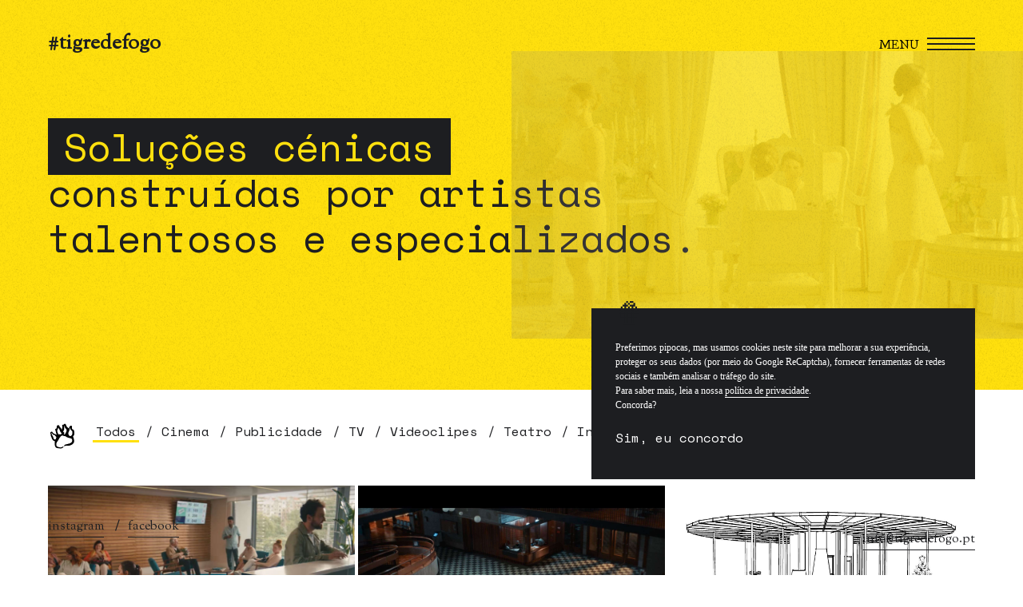

--- FILE ---
content_type: text/html; charset=UTF-8
request_url: http://tigredefogo.pt/work
body_size: 10627
content:

<!DOCTYPE html>
<html lang="en" xmlns="http://www.w3.org/1999/xhtml" class="no-js">
    <!-- ========== HEAD ========== -->
    <head>
        <title>Projectos — Tigre de Fogo, Soluções Cénicas</title>
        <meta name="description" content="Descobre o trabalho da Tigre de Fogo para cinema, publicidade, televisão, vídeoclipes, teatro ou instalações artísticas." />
        <link rel="canonical" href="https://www.tigredefogo.pt/projectos"/>
        <meta charset="UTF-8"/>
<meta http-equiv="X-UA-Compatible" content="IE=edge"/>
<meta name="viewport" content="width=device-width, user-scalable=no, initial-scale=1.0"/>
<meta http-equiv="Cache-control" content="public"/>
<meta name="author" content="criactivos.com" />
<link rel="author" href="humans.txt" />
<!-- ========== icones ========== -->
<link rel="apple-touch-icon" sizes="57x57" href="./views/components/favicon/apple-icon-57x57.png">
<link rel="apple-touch-icon" sizes="60x60" href="./views/components/favicon/apple-icon-60x60.png">
<link rel="apple-touch-icon" sizes="72x72" href="./views/components/favicon/apple-icon-72x72.png">
<link rel="apple-touch-icon" sizes="76x76" href="./views/components/favicon/apple-icon-76x76.png">
<link rel="apple-touch-icon" sizes="114x114" href="./views/components/favicon/apple-icon-114x114.png">
<link rel="apple-touch-icon" sizes="120x120" href="./views/components/favicon/apple-icon-120x120.png">
<link rel="apple-touch-icon" sizes="144x144" href="./views/components/favicon/apple-icon-144x144.png">
<link rel="apple-touch-icon" sizes="152x152" href="./views/components/favicon/apple-icon-152x152.png">
<link rel="apple-touch-icon" sizes="180x180" href="./views/components/favicon/apple-icon-180x180.png">
<link rel="icon" type="image/png" sizes="192x192"  href="./views/components/favicon/android-icon-192x192.png">
<link rel="icon" type="image/png" sizes="32x32" href="./views/components/favicon/favicon-32x32.png">
<link rel="icon" type="image/png" sizes="96x96" href="./views/components/favicon/favicon-96x96.png">
<link rel="icon" type="image/png" sizes="16x16" href="./views/components/favicon/favicon-16x16.png">
<link rel="manifest" href="./views/components/favicon/manifest.json">
<meta name="msapplication-TileColor" content="#ffe00e">
<meta name="msapplication-TileImage" content="./views/components/favicon/ms-icon-144x144.png">
<meta name="theme-color" content="#ffe00e">
<!-- ========== prefecth ========== -->
<link rel="dns-prefetch" href="//stackpath.bootstrapcdn.com"/>
<link rel="dns-prefetch" href="//code.jquery.com/"/>
<link rel="dns-prefecth" href="//cdnjs.cloudflare.com"/>
<!-- ??? -->
<!-- ========== fonts & css ========== -->
<link rel="stylesheet" href="./views/components/libs/photoswipe/dist/photoswipe.css" />
<link rel="stylesheet" href="./views/components/libs/photoswipe/dist/default-skin/default-skin.css" />
<link href="https://fonts.googleapis.com/css?family=IBM+Plex+Mono|IM+Fell+Great+Primer|Sorts+Mill+Goudy|Space+Mono&display=swap" rel="stylesheet">
<link rel="stylesheet" type="text/css" href="./views/components/styles/bootstrap.min.css">
<link rel="stylesheet" href="https://cdn.plyr.io/3.5.10/plyr.css" />
<link rel="stylesheet" type="text/css" href="./views/components/styles/style.css"/>
<!-- ========== Google Analytics (gtag.js) ========== -->
<script async src="https://www.googletagmanager.com/gtag/js?id=UA-174453372-1"></script>
<script>
  window.dataLayer = window.dataLayer || [];
  function gtag(){dataLayer.push(arguments);}
  gtag('js', new Date());

  gtag('config', 'UA-174453372-1');
</script>        <!-- ========= google analytics/tag manager ======== -->
        <!-- TO DO -->

    </head>
    <!-- ========== BODY ========== -->
    <body>
        <!-- ========== micro schema google ========== -->
        <div class="d-none">
    <span itemscope itemtype="http://schema.org/Organization">
        <div itemprop="name"><strong>Tigre de Fogo</strong></div>
        <div itemprop="description"></div>
        <div itemprop="image" content=""></div> <!-- TO DO -->
        <link itemprop="url" href="https://www.tigredefogo.pt">
        <a itemprop="sameAs" href="https://www.facebook.com/tigredefogo.pt/">FaceBook</a>
        <a itemprop="sameAs" href="https://www.instagram.com/tigre_de_fogo/">Instagram</a>
        <div class="address" itemprop="address" itemscope itemtype="http://schema.org/PostalAddress">
            <span itemprop="streetAddress">Urbanização da Matinha – Praceta da Tabaqueira, Lote A 5º J</span><br>
            <span itemprop="addressLocality">Lisboa</span>,
            <span itemprop="addressRegion">Lisboa</span>
            <span itemprop="postalCode">1950-073</span>
        </div>
        <div itemprop="email">info@tigredefogo.pt</div>
        <div itemprop="telephone">+351211920163</div>
    </span>
</div>        <!-- wrapper -->
        <div class="div-body">

            <!-- header -->
            <div class="header-logo">
    <a class="reset-link logo" href="index" title="Tigre de Fogo — Let's go home">#tigredefogo</a>
</div>

<div class="header-menu">
    <div class="menu-trigger">
        <button class="trigger-nav">
            <span class="sr-only">Abrir Navegação</span>
            <span class="menu-text">Menu</span>
            <span class="menu-icon-line menu-il-top"></span>
            <span class="menu-icon-line menu-il-middle"></span>
            <span class="menu-icon-line menu-il-bottom"></span>
            <span class="menu-icon-subline menu-isl-top"></span>
            <span class="menu-icon-subline menu-isl-middle"></span>
            <span class="menu-icon-subline menu-isl-bottom"></span>
        </button>
    </div>
</div>
<div class="header-social">
    <ul class="social-selector">
        <li><a class="social-link" href="https://www.instagram.com/tigre_de_fogo" target="_blank">instagram</a></li>
        <li><a class="social-link" href="https://www.facebook.com/tigredefogo.pt/" target="_blank">facebook</a></li>
    </ul>
</div>
<div class="header-contact">
    <a class="spam-contact email-link" href="mailto:info@nospam.tigredefogo.pt">info<span class="at-symbol">@</span>tigredefogo.pt</a>
</div>
            <!-- main -->
            <main id="work" role="main">

                <!-- hero -->
                <section id="hero" class="work-hero">
                    <div class="grain-effect"></div>
                    <div class="container-fluid">
                        <div class="row">
                            <div class="col-12 col-sm-11 col-md-10 col-xl-9 col-pad work-hero-text-block">
                                <h1 class="work-hero-title"><span class="work-hero-highlight">Soluções cénicas</span> construídas por artistas talentosos e especializados.</h1>
                            </div>
                            <div class="col-12 col-lg-6 work-hero-image-block">
                                <div class="image-16-9-ratio work-hero-image" style="background-image: url('./views/components/images/yes-i-do.png');"></div>
                            </div>
                        </div>
                    </div>
                </section>

                <!-- work list -->
                <section id="work-block" class="work-block">
                    <div class="container-fluid">
                        <div class="row col-pad">
                            <!-- filter -->
                            <div class="filter-wrap">
                                <div class="tdf-claw"></div>
                                <ul id="work-categories" class="list-unstyled filter">
                                    <li><a id="cat_id_all" href="" class="filter-link filter-active">Todos</a></li>
                                </ul>
                                <button class="reset-button button-filter right-filter"><svg class="icon icon-chrevon-bold-r"><use xlink:href="#icon-chrevon-bold-r"></use></svg></button>
                                <button class="reset-button button-filter left-filter hidden"><svg class="icon icon-chrevon-bold-l"><use xlink:href="#icon-chrevon-bold-l"></use></svg></button>
                            </div>
                        </div>

                        <div class="col-pad-work">
                            <!-- list -->
                            <ul id="work-list" class="row list-unstyled work-list">
                            </ul>
                            <div id="show-more-block" class="show-more-block"> <!-- add class "loading" for loading event -->
                                <button id="btn-show-more" class="reset-button show-more-button">Ver mais</button>
                            </div>
                        </div>
                    </div>
                </section>
            </main>

            <!-- footer -->
            <footer>
    <div class="footer-main">
        <div class="grain-effect"></div>
        <div class="container-fluid">
            <div class="row">
                <div class="col-12 col-sm-10 offset-sm-1">
                    <div class="row footer-main-a">
                        <div class="col-12">
                            <p class="footer-title">tigre de fogo, soluções cénicas</p>
                        </div>
                    </div>
                    <ul class="row list-unstyled footer-main-b">
                        <li class="col-12 col-sm-8 col-lg-6 col-xl-4">
                            <p class="footer-subtitle">onde nos pode encontrar</p>
                            <p class="footer-desc"><a class="reset-link" href="https://goo.gl/maps/WNe1MR6BtjQgqBsG9" target="_blank">Urbanização da Matinha<br />— Praceta da Tabaqueira,<br />Lote A 5ºJ, 1950-073 Lisboa</a></p>
                        </li>
                        <li class="col-12 col-sm-8 col-lg-6 col-xl-4">
                            <p class="footer-subtitle">para onde nos pode telefonar</p>
                            <p class="footer-desc" style="line-height: 1.1;margin-bottom: 1rem;"><a class="reset-link spam-contact" href="tel:00351211nospam.920163">(+351) 211 920 163</a><br><span style="font-size:12px; text-transform: uppercase;">(chamada para a rede fixa nacional)</span></p>
                            <p class="footer-desc" style="line-height: 1.1;margin-bottom: 1rem;"><a class="reset-link spam-contact" href="tel:00351914nospam.307075">(+351) 914 307 075</a><br><span style="font-size:12px; text-transform: uppercase;">(chamada para a rede móvel nacional)</p></span></p>
                        </li>
                        <li class="col-12 col-sm-8 col-lg-6 col-xl-4">
                            <p class="footer-subtitle">para onde nos pode enviar e-mail</p>
                            <p class="footer-desc"><a class="reset-link spam-contact" href="mailto:info@nospam.tigredefogo.pt">info<span class="at-symbol">@</span>tigredefogo.pt</a></p>
                        </li>
                    </ul>
                    <div class="row footer-main-c">
                        <div class="col-12">
                            <p class="footer-subtitle">leia isto (é sobre o website) </p>
                            <ul class="footer-legal">
                                <li><a class="reset-link legal-link" href="privacy-policy">Política de privacidade</a></li>
                                <li><a class="reset-link legal-link"  href="terms-of-use">Termos de Uso</a></li>
                                <li><a class="reset-link" href="https://www.livroreclamacoes.pt/" target="_blank"><img src="./views/components/images/livroDeReclamacoes.png" alt="Livro de Reclamações"></a></li>
                            </ul>
                        </div>
                    </div>
                    <div class="row footer-main-d">
                        <div class="col-12 col-md-6">
                            <p class="footer-left-copy">Copyright © 2026 Tigre de Fogo. <span class="break-copy">Todos os direitos reservados.</span></p>
                        </div>
                        <div class="col-12 col-md-6 footer-d-right">
                            <p class="footer-right-copy">Criado por <a href="https://www.criactivos.com" target="_blank">Criactivos</a></p>
                        </div>
                    </div>
                </div>
            </div>
        </div>
    </div>
</footer>        </div>

        <!-- menu -->
        <div id="menu" class="menu-wrapper">
    <div class="grain-effect"></div>

    <div class="inner-top-left">
        <img class="inner-logo" src="./views/components/svg/claw.svg" alt="" />
    </div>

    <div class="inner-top-right">
        <ul id="lang_selector" class="inner-language">
            <li value="en"><a class="reset-link language-selector" href="">English</a></li>
            <li value="pt"><a class="reset-link language-selector" href="">Português</a></li>
        </ul>
        <button class="close-menu trigger-nav"><span class="sr-only">Fechar</span></button>
    </div>

    <div class="inner-nav">
        <nav>
            <ul class="menu-nav menu-list">
                <li><a class="reset-link" href="index">Home</a></li>
                <li><a class="reset-link" href="work">Projectos</a>
                    <ul id="category-menu-list" class="menu-subnav menu-list">
                    </ul>
                </li>
                <li><a class="reset-link" href="about_us">Quem Somos</a></li>
                <li><a class="reset-link" href="contacts">Contactos</a></li>
            </ul>
        </nav>
    </div>

    <div class="inner-bottom-left">
         <div class="inner-icon"><svg class="icon icon-arrow-outline-b"><use xlink:href="#icon-arrow-outline-b"></use></svg></div>
    </div>

    <div class="inner-bottom-right">
        <ul class="inner-social">
            <li><a class="reset-link inner-social-link" href="https://www.instagram.com/tigre_de_fogo" target="_blank">Instagram</a></li>
            <li><a class="reset-link inner-social-link" href="https://www.facebook.com/tigredefogo.pt/" target="_blank">Facebook</a></li>
        </ul>
        <p class="inner-email">Para novos projectos,<br />entre em contacto através de <a class="reset-link spam-contact inner-social-link" href="mailto:info@nospam.tigredefogo.pt">info<span class="at-symbol">@</span>tigredefogo.pt</a></p>
    </div>


</div>
        <!-- noscript -->
        <noscript>
<div class="ns-main">
    <div class="grain-effect"></div>
    <div class="d-flex align-items-center ns-content">
        <div class="container-fluid">
            <div class="row">
                <div class="col-10 offset-1 col-sm-10 offset-sm-1 col-md-8 offset-md-1">
                    <a class="reset-link logo" href="" title="Tigre de Fogo">#tigredefogo</a>
                    <p class="ns-title">⚠️ Javascript não habilitado.</p>
                    <p class="ns-desc">O nosso website usa javascript para oferecer a melhor experiência possível. Sem o javascript ativado, não é possível aceder ao website. Por isso pedimos que o ative. Se não souber como fazê-lo, siga estas etapas: <a class="error-a" href="https://www.enable-javascript.com/" target="_blank">Como habilitar o JavaScript no seu navegador</a>.</p>
                    <p class="ns-desc-two">Nós agradecemos. Até já.</p>
                </div>
            </div>
        </div>
    </div>
    <div class="ns-footer">
        <div class="container-fluid">
            <div class="row">
                <div class="col-10 offset-1 col-sm-10 offset-sm-1 col-md-8 offset-md-1">
                    <p class="ns-copy">Copyright © 2026 Tigre de Fogo. <span class="break-copy">Todos os direitos reservados..</span></p>
                </div>
            </div>
        </div>
    </div>
</div>
</noscript>
        <!-- cookies -->
        <div id="cookie-bar" class="cookie-status-false" style="display: none;">
    <div class="cookie-bar">
        <p class="cookie-pop">🍿</p>
        <div class="cookie-block">
            <p class="cookie-desc">Preferimos pipocas, mas usamos cookies neste site para melhorar a sua experiência, proteger os seus dados (por meio do Google ReCaptcha), fornecer ferramentas de redes sociais e também analisar o tráfego do site.<br />Para saber mais, leia a nossa <a href="privacy-policy">política de privacidade</a>.<br />Concorda?</p>
            <button class="reset-button cookie-button" id="aceita-cookie" type="button"><span>Sim</span>, eu concordo</button>
        </div>
    </div>
</div>
        
        <!-- ========= svg & js ========== -->
        <svg aria-hidden="true" style="position: absolute; width: 0; height: 0; overflow: hidden;" version="1.1" xmlns="http://www.w3.org/2000/svg" xmlns:xlink="http://www.w3.org/1999/xlink">
    <defs>
        <symbol id="icon-arrow-outline-b" viewBox="0 0 32 32">
            <path d="M13.47 30h5.060l8-7.93-2.69-2.65-4.58 4.58-1.47 2.59-0.63-0.26 0.73-2.33v-22h-3.78v22l0.73 2.33-0.63 0.26-1.47-2.59-4.63-4.58-2.69 2.65z"></path>
        </symbol>
        <symbol id="icon-arrow-outline-l" viewBox="0 0 32 32">
            <path d="M2 13.47v5.060l7.93 8 2.65-2.69-4.58-4.58-2.58-1.47 0.26-0.63 2.32 0.73h22v-3.78h-22l-2.33 0.73-0.26-0.63 2.59-1.47 4.57-4.63-2.64-2.69z"></path>
        </symbol>
        <symbol id="icon-arrow-outline-r" viewBox="0 0 32 32">
            <path d="M30 18.53v-5.060l-7.93-8-2.65 2.64 4.58 4.63 2.59 1.47-0.26 0.63-2.33-0.73h-22v3.78h22l2.33-0.73 0.26 0.63-2.59 1.47-4.57 4.63 2.65 2.69z"></path>
        </symbol>
        <symbol id="icon-arrow-outline-t" viewBox="0 0 32 32">
            <path d="M18.53 2h-5.060l-8 7.93 2.69 2.65 4.58-4.58 1.47-2.59 0.63 0.26-0.73 2.33v22h3.78v-22l-0.73-2.33 0.63-0.26 1.47 2.59 4.63 4.57 2.69-2.65z"></path>
        </symbol>
        <symbol id="icon-chrevon-bold-b" viewBox="0 0 32 32">
            <path d="M30 8.75l-14 15.4-14-15.4 1-0.9 13 14.3 13-14.3 1 0.9z"></path>
        </symbol>
        <symbol id="icon-chrevon-bold-l" viewBox="0 0 32 32">
            <path d="M23.25 30l-15.4-14 15.4-14 0.9 1-14.3 13 14.3 13-0.9 1z"></path>
        </symbol>
        <symbol id="icon-chrevon-bold-r" viewBox="0 0 32 32">
            <path d="M8.75 2l15.4 14-15.4 14-0.9-1 14.3-13-14.3-13 0.9-1z"></path>
        </symbol>
        <symbol id="icon-chrevon-bold-t" viewBox="0 0 32 32">
            <path d="M2 23.25l14-15.4 14 15.4-1 0.9-13-14.3-13 14.3-1-0.9z"></path>
        </symbol>
        <symbol id="icon-chrevon-slim-b" viewBox="0 0 32 32">
            <path d="M30 9.3l-14 14-14-14 0.6-0.6 13.4 13.39 13.39-13.39 0.61 0.6z"></path>
        </symbol>
        <symbol id="icon-chrevon-slim-l" viewBox="0 0 32 32">
            <path d="M22.7 30l-14-14 14-14 0.6 0.6-13.39 13.4 13.39 13.39-0.6 0.61z"></path>
        </symbol>
        <symbol id="icon-chrevon-slim-r" viewBox="0 0 32 32">
            <path d="M9.3 2l14 14-14 14-0.6-0.61 13.39-13.39-13.39-13.4 0.6-0.6z"></path>
        </symbol>
        <symbol id="icon-chrevon-slim-t" viewBox="0 0 32 32">
            <path d="M2 22.7l14-14 14 14-0.61 0.6-13.39-13.39-13.4 13.39-0.6-0.6z"></path>
        </symbol>
        <symbol id="icon-claw" viewBox="0 0 32 32">
            <path d="M6.26 22.1c-0.261-0.015-0.504-0.051-0.739-0.106l0.029 0.006c-0.602-0.196-1.11-0.542-1.496-0.995l-0.004-0.005c-0.772-0.999-1.359-2.185-1.686-3.474l-0.014-0.066c-0.151-0.435-0.34-0.812-0.571-1.158l0.011 0.018c-0.146-0.261-0.232-0.573-0.232-0.905 0-0.033 0.001-0.066 0.003-0.099l-0 0.005c-0.006-0.924-0.177-1.807-0.487-2.622l0.017 0.052c-0.069-0.181-0.109-0.39-0.109-0.608 0-0.566 0.268-1.069 0.685-1.389l0.004-0.003c0.232-0.194 0.534-0.312 0.863-0.312 0.194 0 0.379 0.041 0.546 0.115l-0.009-0.003c0.23 0.162 0.425 0.354 0.585 0.573l0.005 0.007c0.27 0.34 0.52 0.69 0.77 1 0.064 0.069 0.123 0.144 0.176 0.223l0.004 0.007c0.247 0.398 0.669 0.668 1.156 0.7l0.004 0c0.45 0.1 0.87 0.34 1.32 0.46 0.446 0.151 0.831 0.369 1.166 0.645l-0.006-0.005c0.21 0.14 0.39 0.26 0.65 0-0.117-0.203-0.231-0.444-0.327-0.693l-0.013-0.037c-0.17-0.55-0.3-1.11-0.44-1.67s-0.28-1.080-0.41-1.63-0.15-0.74-0.26-1.13c-0.082-0.251-0.177-0.466-0.29-0.669l0.010 0.019c-0.098-0.146-0.156-0.326-0.156-0.519 0-0.289 0.13-0.547 0.335-0.72l0.001-0.001c0.15-0.16 0.44-0.19 0.66-0.28s0.3-0.070 0.35-0.16c0.352-0.526 0.583-1.161 0.639-1.846l0.001-0.014c-0.010-0.091-0.015-0.196-0.015-0.302 0-0.503 0.124-0.978 0.343-1.394l-0.008 0.016c0.15-0.214 0.336-0.391 0.552-0.525l0.008-0.005c0.18-0.12 0.45-0.090 0.61-0.21 0.41-0.33 0.77-0.070 1.11 0.1 0.389 0.208 0.675 0.563 0.788 0.989l0.002 0.011c0.080 0.28 0.21 0.55 0.29 0.83 0.106 0.297 0.293 0.542 0.536 0.717l0.004 0.003c0.545 0.346 0.989 0.803 1.31 1.342l0.010 0.018c0.105 0.216 0.171 0.469 0.18 0.737l0 0.003c-0 0.010-0.001 0.022-0.001 0.034 0 0.318 0.166 0.597 0.417 0.754l0.004 0.002c0.21-0.54 0.46-1.070 0.63-1.62 0.159-0.494 0.25-1.063 0.25-1.652 0-0.264-0.018-0.523-0.054-0.777l0.003 0.029c-0.050-0.39-0.17-0.78-0.21-1.18-0-0.004-0-0.008-0-0.013 0-0.242 0.113-0.457 0.289-0.596l0.002-0.001c0.181-0.183 0.433-0.297 0.711-0.297 0.156 0 0.303 0.036 0.435 0.099l-0.006-0.003c0.003 0 0.007 0 0.011 0 0.12 0 0.227-0.054 0.299-0.14l0-0.001c0.248-0.389 0.547-0.719 0.892-0.994l0.008-0.006c0.1-0.090 0.29-0.060 0.43-0.11 0.111-0.028 0.239-0.045 0.37-0.045s0.259 0.016 0.381 0.047l-0.011-0.002c0.295 0.019 0.541 0.211 0.638 0.475l0.002 0.005c0.22 0.53 0.42 1.070 0.66 1.6s0.44 1 0.7 1.46c0.091 0.154 0.22 0.277 0.375 0.358l0.005 0.002c0.498 0.332 0.921 0.73 1.271 1.187l0.009 0.013c0.17 0.21 0.33 0.44 0.52 0.69 0.17-0.25 0.35-0.46 0.49-0.7 0.24-0.45 0.44-0.91 0.67-1.36 0.237-0.518 0.612-0.938 1.078-1.223l0.012-0.007c0.26-0.117 0.564-0.185 0.883-0.185 0.090 0 0.18 0.005 0.267 0.016l-0.011-0.001c0.173 0.034 0.323 0.115 0.44 0.23l-0-0c0.346 0.21 0.574 0.585 0.574 1.013 0 0.034-0.001 0.068-0.004 0.102l0-0.004c-0.078 0.533-0.132 1.166-0.149 1.807l-0 0.023c-0.006 0.046-0.009 0.099-0.009 0.153 0 0.563 0.353 1.044 0.85 1.234l0.009 0.003c0.32 0.101 0.595 0.22 0.854 0.362l-0.024-0.012c0.65 0.418 1.091 1.111 1.159 1.911l0.001 0.009c0.112 0.769 0.176 1.656 0.176 2.559 0 0.275-0.006 0.548-0.018 0.82l0.001-0.039c0 0.007 0 0.016 0 0.024 0 0.802-0.259 1.544-0.697 2.146l0.007-0.010c-0.31 0.42-0.63 0.83-1 1.29l0.54 1c0.189 0.294 0.302 0.653 0.302 1.039 0 0.074-0.004 0.148-0.012 0.22l0.001-0.009c0 0.11 0.070 0.25 0.12 0.37 0.195 0.397 0.324 0.859 0.359 1.348l0.001 0.012c0 0.5 0.15 1 0.13 1.5 0.011 0.111 0.018 0.241 0.018 0.371 0 0.646-0.158 1.255-0.438 1.79l0.010-0.021q-0.45 0.66-1 1.29c-0.202 0.265-0.429 0.495-0.682 0.694l-0.008 0.006c-0.329 0.289-0.724 0.512-1.158 0.644l-0.022 0.006c-0.239 0.054-0.447 0.158-0.623 0.302l0.003-0.002c-0.183 0.131-0.404 0.221-0.643 0.249l-0.007 0.001c-0.284 0.067-0.534 0.171-0.762 0.307l0.012-0.007c-0.377 0.176-0.818 0.278-1.284 0.278-0.172 0-0.34-0.014-0.504-0.041l0.018 0.002c-0.086-0.018-0.185-0.029-0.287-0.029-0.262 0-0.508 0.070-0.72 0.193l0.007-0.004c-0.033 0.007-0.071 0.012-0.11 0.012s-0.077-0.004-0.113-0.012l0.003 0.001c-0.388-0.055-0.845-0.091-1.308-0.1l-0.012-0c-0.57 0.052-1.085 0.137-1.586 0.255l0.076-0.015c-0.42 0.080-0.84 0.2-1.27 0.29-0.089-0.008-0.169-0.044-0.23-0.1l0 0c-0.088-0.068-0.166-0.137-0.24-0.21v0c0.368-0.609 0.876-1.101 1.48-1.44l0.020-0.010c0.381-0.202 0.822-0.364 1.286-0.464l0.034-0.006c0.156-0.061 0.359-0.126 0.567-0.18l0.043-0.010c0.069-0.012 0.149-0.019 0.23-0.019s0.161 0.007 0.238 0.020l-0.008-0.001c0.043 0.006 0.092 0.009 0.142 0.009 0.292 0 0.558-0.11 0.759-0.29l-0.001 0.001c0.283-0.186 0.626-0.303 0.996-0.32l0.004-0c0.19 0 0.38 0 0.57 0 0.185-0.017 0.354-0.067 0.508-0.144l-0.008 0.004c0.36-0.17 0.72-0.36 1.070-0.54s0.44-0.27 0.68-0.37c0.357-0.156 0.662-0.365 0.92-0.62l-0 0c0.054-0.036 0.101-0.079 0.139-0.129l0.001-0.001c0.48-0.659 0.781-1.476 0.82-2.361l0-0.009c0-0.008 0-0.018 0-0.028 0-0.668-0.238-1.28-0.634-1.756l0.004 0.005c-0.42-0.41-0.948-0.711-1.537-0.855l-0.023-0.005-2.19-0.57c-0.38-0.1-0.76-0.17-1.13-0.29-0.326-0.102-0.608-0.224-0.873-0.372l0.023 0.012c-0.82-0.45-1.63-0.9-2.42-1.39-0.21-0.102-0.458-0.162-0.719-0.162-0.132 0-0.26 0.015-0.383 0.044l0.011-0.002c-0.062 0.007-0.133 0.011-0.206 0.011-0.593 0-1.126-0.258-1.492-0.669l-0.002-0.002c-0.094-0.117-0.237-0.191-0.398-0.191-0.089 0-0.172 0.023-0.245 0.062l0.003-0.001c-0.59 0.23-1.19 0.42-1.77 0.68-0.203 0.145-0.364 0.337-0.466 0.561l-0.004 0.009c-0.216 0.336-0.457 0.628-0.728 0.888l-0.002 0.002c-0.373 0.382-0.704 0.808-0.982 1.269l-0.018 0.031c-0.31 0.5-0.51 1.060-0.79 1.58-0.277 0.504-0.535 0.919-0.812 1.319l0.032-0.049c-0.42 0.64-0.83 1.28-1.28 1.89-0.49 0.704-0.814 1.557-0.899 2.48l-0.002 0.020c-0.028 0.186-0.043 0.401-0.043 0.619 0 0.671 0.149 1.308 0.415 1.878l-0.011-0.027c0.131 0.25 0.33 0.449 0.573 0.576l0.007 0.004c0.539 0.282 1.199 0.572 1.878 0.821l0.122 0.039c0.427 0.137 0.926 0.239 1.441 0.288l0.029 0.002c0.266 0.045 0.573 0.070 0.886 0.070 0.167 0 0.332-0.007 0.495-0.021l-0.021 0.002c0.489-0.052 0.936-0.183 1.344-0.381l-0.024 0.011c0.482-0.237 0.895-0.493 1.28-0.784l-0.020 0.014c0.055-0.059 0.133-0.096 0.22-0.096s0.165 0.037 0.22 0.096l0 0c0.45 0.39 0.37 0.53 0 1-0.299 0.298-0.626 0.567-0.976 0.805l-0.024 0.015c-0.567 0.387-1.268 0.618-2.023 0.618-0.084 0-0.166-0.003-0.248-0.008l0.011 0.001c-0.36 0-0.72 0-1.080 0-0.323-0.027-0.617-0.073-0.903-0.138l0.043 0.008c-0.020-0.005-0.042-0.007-0.065-0.007s-0.045 0.003-0.067 0.008l0.002-0c-0.019 0-0.041 0-0.063 0-0.799 0-1.573-0.11-2.307-0.315l0.060 0.014c-0.753-0.074-1.415-0.416-1.899-0.929l-0.001-0.001c-0.227-0.309-0.434-0.661-0.605-1.033l-0.015-0.037c-0.222-0.49-0.399-1.061-0.504-1.657l-0.006-0.043c-0.095-0.36-0.15-0.773-0.15-1.199 0-0.347 0.036-0.686 0.106-1.013l-0.006 0.032c0.048-0.247 0.075-0.53 0.075-0.82s-0.027-0.573-0.079-0.848l0.004 0.028c0-0.19 0-0.38 0-0.57s0.040-0.66-0.26-0.81zM25.67 5.71c-0.080 0.44-0.42 0.77-0.46 1.25-0.067 0.622-0.204 1.191-0.406 1.728l0.016-0.048c-0.29 0.83-0.63 1.64-0.95 2.46-0.137 0.28-0.263 0.612-0.36 0.957l-0.010 0.043c-0.052 0.144-0.083 0.31-0.083 0.483 0 0.244 0.060 0.474 0.166 0.675l-0.004-0.008c0.099 0.237 0.182 0.515 0.236 0.804l0.004 0.026c0.148 0.494 0.403 0.918 0.74 1.26l-0-0c0.19 0.111 0.353 0.227 0.506 0.355l-0.006-0.005c0.197 0.203 0.472 0.33 0.777 0.33 0.115 0 0.227-0.018 0.331-0.052l-0.008 0.002c0.629-0.15 1.158-0.507 1.525-0.993l0.005-0.007c0.19-0.202 0.353-0.432 0.482-0.683l0.008-0.017c0.215-0.568 0.34-1.225 0.34-1.911 0-0.010-0-0.020-0-0.030v0.002c0-0.58 0-1.16 0-1.74 0.001-0.017 0.001-0.037 0.001-0.058 0-0.502-0.276-0.939-0.684-1.169l-0.007-0.003c-0.541-0.325-0.996-0.736-1.361-1.218l-0.009-0.012c-0.25-0.421-0.402-0.927-0.41-1.468l-0-0.002c-0.050-0.34 0.080-0.76-0.38-0.95zM15.24 12.91c-0.070-0.12-0.13-0.23-0.2-0.33-0.43-0.59-0.85-1.19-1.29-1.77-0.444-0.628-0.788-1.363-0.99-2.154l-0.010-0.046c-0.094-0.483-0.282-0.91-0.547-1.28l0.007 0.010c-0.22-0.28-0.41-0.58-0.61-0.88s-0.32-0.51-0.5-0.76c0-0.060-0.16-0.15-0.18-0.13s-0.12 0.14-0.18 0.21v0c-0.077 0.429-0.168 0.793-0.278 1.147l0.018-0.067c-0.24 0.63-0.53 1.24-0.77 1.86-0.070 0.175-0.111 0.377-0.111 0.59 0 0.021 0 0.042 0.001 0.063l-0-0.003c0.026 0.401 0.083 0.774 0.169 1.135l-0.009-0.045c0.077 0.338 0.183 0.635 0.321 0.914l-0.011-0.024c0.304 0.476 0.508 1.044 0.569 1.654l0.001 0.016c0.030 0.193 0.112 0.364 0.231 0.501l-0.001-0.001c0.21 0.28 0.55 0.19 0.83 0.23 0.46 0.070 0.94 0.060 1.39 0.15 0.102 0.029 0.218 0.046 0.339 0.046 0.283 0 0.544-0.092 0.755-0.248l-0.003 0.002zM18.24 2.91c0 0.14-0.16 0.28-0.14 0.39 0.171 0.627 0.27 1.348 0.27 2.091 0 0.003 0 0.006 0 0.010v-0c0 0.59 0 1.18 0 1.76-0.186 1.083-0.612 2.043-1.222 2.857l0.012-0.017c-0.25 0.4-0.24 0.57 0.16 0.82 0.323 0.207 0.597 0.404 0.859 0.615l-0.019-0.015c0.231 0.185 0.377 0.466 0.377 0.782 0 0.148-0.032 0.288-0.090 0.414l0.003-0.006c-0.218 0.395-0.424 0.722-0.644 1.037l0.024-0.037c0.184 0.201 0.447 0.326 0.739 0.326 0.119 0 0.232-0.021 0.338-0.059l-0.007 0.002c0.308-0.073 0.559-0.275 0.697-0.544l0.003-0.006c0.26-0.53 0.49-1.080 0.8-1.59 0.451-0.763 0.78-1.655 0.934-2.606l0.006-0.044c0.014-0.1 0.022-0.216 0.022-0.334 0-0.688-0.276-1.312-0.723-1.766l0 0c-0.3-0.34-0.68-0.6-1-1-0.446-0.646-0.791-1.401-0.99-2.213l-0.010-0.047c-0.070-0.25 0.010-0.61-0.42-0.81zM8.54 17.11c0-0.050-0.090-0.14-0.16-0.22l-0.38-0.35c-0.47-0.51-1-1-1.41-1.53-0.212-0.215-0.504-0.351-0.828-0.36l-0.002-0c-0.585-0.024-1.113-0.247-1.523-0.603l0.003 0.003c-0.393-0.383-0.727-0.824-0.986-1.311l-0.014-0.029c-0.16-0.28-0.25-0.64-0.63-0.76-0.19-0.060-0.33 0-0.28 0.21 0.124 0.491 0.25 0.892 0.397 1.282l-0.027-0.082c0.189 0.392 0.311 0.848 0.34 1.33l0 0.010c-0 0.002-0 0.004-0 0.006 0 0.053 0.023 0.101 0.060 0.134l0 0c0.304 0.227 0.552 0.511 0.733 0.837l0.007 0.013c0.352 0.668 0.691 1.461 0.966 2.283l0.034 0.116c0.142 0.602 0.359 1.132 0.645 1.617l-0.015-0.027c0.17 0.24 0.29 0.52 0.64 0.54 0.064 0.007 0.139 0.011 0.215 0.011s0.151-0.004 0.224-0.012l-0.009 0.001c0.33 0 0.74 0.090 0.92-0.36 0 0 0.090-0.050 0.14-0.070 0.27-0.11 0.52-0.23 0.51-0.6 0.017-0.212 0.049-0.407 0.095-0.596l-0.005 0.026z"></path>
        </symbol>
        <symbol id="icon-facebook" viewBox="0 0 32 32">
            <path d="M16 2.090c-7.712 0.027-13.953 6.285-13.953 14 0 6.942 5.053 12.704 11.681 13.809l0.082 0.011v-9.78h-3.55v-4h3.55v-3.13c0-3.51 2.090-5.45 5.29-5.45 1.118 0.016 2.199 0.118 3.254 0.298l-0.124-0.018v3.44h-1.76c-0.087-0.014-0.188-0.021-0.291-0.021-1.105 0-2 0.895-2 2 0 0.074 0.004 0.148 0.012 0.22l-0.001-0.009v2.63h3.88l-0.62 4h-3.26v9.78c6.603-1.209 11.542-6.919 11.542-13.783 0-7.638-6.116-13.847-13.718-13.997l-0.014-0z"></path>
        </symbol>
        <symbol id="icon-instagram" viewBox="0 0 32 32">
            <path d="M16 4.52c3.74 0 4.18 0 5.66 0.080 0.937 0.014 1.829 0.193 2.653 0.508l-0.053-0.018c1.226 0.473 2.177 1.424 2.639 2.619l0.011 0.031c0.297 0.771 0.476 1.662 0.49 2.594l0 0.006c0.060 1.48 0.080 1.92 0.080 5.66s0 4.18-0.080 5.66c-0.014 0.937-0.193 1.829-0.508 2.653l0.018-0.053c-0.473 1.226-1.424 2.177-2.619 2.639l-0.031 0.011c-0.771 0.297-1.663 0.476-2.594 0.49l-0.006 0c-1.48 0.060-1.92 0.080-5.66 0.080s-4.18 0-5.66-0.080c-0.937-0.014-1.829-0.193-2.653-0.508l0.053 0.018c-1.226-0.473-2.177-1.424-2.639-2.619l-0.011-0.031c-0.297-0.771-0.476-1.663-0.49-2.594l-0-0.006c-0.060-1.48-0.080-1.92-0.080-5.66s0-4.18 0.080-5.66c0.014-0.937 0.193-1.829 0.508-2.653l-0.018 0.053c0.473-1.226 1.424-2.177 2.619-2.639l0.031-0.011c0.771-0.297 1.662-0.476 2.594-0.49l0.006-0c1.48-0.060 1.92-0.080 5.66-0.080zM16 2c-3.8 0-4.28 0-5.77 0.080-1.228 0.030-2.393 0.265-3.472 0.674l0.072-0.024c-1.886 0.749-3.351 2.214-4.083 4.051l-0.017 0.049c-0.385 1.007-0.62 2.172-0.65 3.387l-0 0.013c-0.080 1.49-0.080 1.97-0.080 5.77s0 4.28 0.080 5.77c0.030 1.228 0.265 2.393 0.674 3.472l-0.024-0.072c0.749 1.886 2.214 3.351 4.051 4.083l0.049 0.017c1.007 0.385 2.172 0.62 3.387 0.65l0.013 0c1.49 0.060 2 0.080 5.77 0.080s4.28 0 5.77-0.080c1.228-0.029 2.393-0.265 3.472-0.674l-0.072 0.024c1.886-0.749 3.351-2.214 4.083-4.051l0.017-0.049c0.385-1.007 0.62-2.172 0.65-3.387l0-0.013c0.080-1.49 0.080-1.97 0.080-5.77s0-4.28-0.080-5.77c-0.029-1.228-0.265-2.393-0.674-3.472l0.024 0.072c-0.749-1.886-2.214-3.351-4.051-4.083l-0.049-0.017c-1.007-0.385-2.172-0.62-3.387-0.65l-0.013-0c-1.49-0.080-1.97-0.080-5.77-0.080z"></path>
            <path d="M16 8.81c-3.971 0-7.19 3.219-7.19 7.19s3.219 7.19 7.19 7.19c3.971 0 7.19-3.219 7.19-7.19v0c0-3.971-3.219-7.19-7.19-7.19v0zM16 20.67c-2.579 0-4.67-2.091-4.67-4.67s2.091-4.67 4.67-4.67c2.579 0 4.67 2.091 4.67 4.67v0c0 2.579-2.091 4.67-4.67 4.67v0z"></path>
            <path d="M25.15 8.53c0 0.928-0.752 1.68-1.68 1.68s-1.68-0.752-1.68-1.68c0-0.928 0.752-1.68 1.68-1.68s1.68 0.752 1.68 1.68z"></path>
        </symbol>
        <symbol id="icon-linkedin" viewBox="0 0 32 32">
            <path d="M9.33 6.67c0.003 0.046 0.005 0.1 0.005 0.155 0 1.386-1.124 2.51-2.51 2.51-0.054 0-0.109-0.002-0.162-0.005l0.007 0c-0.030 0.001-0.065 0.002-0.1 0.002-1.406 0-2.548-1.129-2.57-2.53l-0-0.002c-0.001-0.030-0.002-0.065-0.002-0.1 0-1.481 1.193-2.684 2.67-2.7h0.002c0.021-0.001 0.046-0.001 0.071-0.001 1.43 0 2.59 1.16 2.59 2.59 0 0.028-0 0.057-0.001 0.085l0-0.004zM4 28h5.33v-17.33h-5.33zM22.13 10.93c-0.051-0.002-0.11-0.002-0.17-0.002-2.043 0-3.84 1.055-4.876 2.65l-0.014 0.023h-0.14l-0.26-2.27h-4.8c0 1.47 0.13 3.2 0.13 5.2v11.47h5.33v-9.47c-0.006-0.078-0.009-0.17-0.009-0.262 0-0.38 0.054-0.748 0.156-1.096l-0.007 0.028c0.31-1.164 1.307-2.025 2.519-2.129l0.011-0.001c1.87 0 2.67 1.6 2.67 3.73v9.2h5.33v-9.87c0-4.93-2.53-7.2-5.87-7.2z"></path>
        </symbol>
        <symbol id="icon-plus-bold" viewBox="0 0 32 32">
            <path d="M14.77 17.23h-6.83v-2.45h6.83v-6.84h2.45v6.84h6.84v2.45h-6.84v6.83h-2.45z"></path>
        </symbol>
        <symbol id="icon-plus-slim" viewBox="0 0 32 32">
            <path d="M15.18 16.83h-13.18v-1.66h13.18v-13.17h1.64v13.17h13.18v1.66h-13.18v13.17h-1.64z"></path>
        </symbol>
        <symbol id="icon-twitter" viewBox="0 0 32 32">
            <path d="M11.18 26.57c0.030 0 0.065 0 0.1 0 8.323 0 15.070-6.747 15.070-15.070 0-0.039-0-0.078-0-0.116l0 0.006c0-0.23 0-0.46 0-0.69 1.045-0.762 1.924-1.677 2.626-2.721l0.024-0.039c-0.891 0.403-1.924 0.699-3.007 0.835l-0.053 0.005c1.099-0.67 1.926-1.695 2.329-2.912l0.011-0.038c-0.973 0.586-2.105 1.033-3.311 1.278l-0.069 0.012c-0.977-1.032-2.357-1.674-3.887-1.674-2.955 0-5.35 2.395-5.35 5.35 0 0.427 0.050 0.842 0.145 1.241l-0.007-0.036c-4.446-0.223-8.358-2.335-10.979-5.543l-0.021-0.027c-0.452 0.768-0.718 1.692-0.718 2.678 0 1.843 0.932 3.468 2.35 4.43l0.019 0.012c-0.904-0.024-1.745-0.273-2.475-0.694l0.025 0.014v0.060c0 0.001 0 0.003 0 0.004 0 2.572 1.822 4.719 4.245 5.22l0.034 0.006c-0.409 0.121-0.879 0.19-1.366 0.19-0.012 0-0.024-0-0.036-0h0.002c-0.007 0-0.016 0-0.024 0-0.346 0-0.683-0.036-1.008-0.106l0.032 0.006c0.702 2.144 2.668 3.672 4.995 3.71l0.005 0c-1.803 1.421-4.108 2.28-6.613 2.28-0.006 0-0.012 0-0.018 0h0.001c-0.008 0-0.018 0-0.028 0-0.43 0-0.855-0.025-1.272-0.075l0.050 0.005c2.31 1.505 5.138 2.4 8.174 2.4 0.002 0 0.004 0 0.006 0h-0z"></path>
        </symbol>
    </defs>
</svg>

<script src="./views/components/libs/validator/MessageValidator.js"></script>
<script src="./views/components/libs/validator/Validator.js"></script>
<script src="./views/components/libs/modernizr/modernizr-custom.js"></script>
<script src="./views/components/libs/jquery/jquery-3.4.1.min.js"></script>
<script src="./views/components/libs/bootstrap/bootstrap.bundle.min.js"></script>
<script src="./views/components/libs/easings.js"></script>
<script src="./views/components/libs/auto-hide-cursor/jquery-auto-hide-cursor.min.js"></script>
<script src="https://cdn.plyr.io/3.5.10/plyr.js"></script>
<script src="./views/components/libs/slick/slick.min.js"></script>
<script src="./views/components/libs/web-ticker/jquery.webticker.min.js"></script>
<script src="./views/components/libs/sharer/sharer.min.js"></script>
<script src="./views/components/libs/main.js"></script>
<script src="./views/components/scripts/cookies.js"></script>
<script src="./views/components/libs/photoswipe/dist/photoswipe.min.js"></script>
<script src="./views/components/libs/photoswipe/dist/photoswipe-ui-default.min.js"></script>
<script>
    //CAMINHO DOS SERVICOS
    var caminhoServicos = window.location.origin + "/com/FrontOffice/services/";
</script>                <script src="./views/components/scripts/global.js"></script>
                <script src="./views/components/scripts/menu.js"></script>
                <script src="./views/components/scripts/work.js"></script>
    
    </body>
    <!-- -->
</html>

--- FILE ---
content_type: text/html; charset=UTF-8
request_url: http://tigredefogo.pt/com/FrontOffice/services/Publicacao/ObtemCategoriasService.php
body_size: 174
content:
[{"id_categoria":1,"nome":"Cinema","lang":"PT","estado":"ATIV"},{"id_categoria":2,"nome":"Publicidade","lang":"PT","estado":"ATIV"},{"id_categoria":3,"nome":"TV","lang":"PT","estado":"ATIV"},{"id_categoria":4,"nome":"Videoclipes","lang":"PT","estado":"ATIV"},{"id_categoria":5,"nome":"Teatro","lang":"PT","estado":"ATIV"},{"id_categoria":6,"nome":"Instalações Artísticas","lang":"PT","estado":"ATIV"}]

--- FILE ---
content_type: text/html; charset=UTF-8
request_url: http://tigredefogo.pt/com/FrontOffice/services/Publicacao/ObtemCategoriasService.php
body_size: 174
content:
[{"id_categoria":1,"nome":"Cinema","lang":"PT","estado":"ATIV"},{"id_categoria":2,"nome":"Publicidade","lang":"PT","estado":"ATIV"},{"id_categoria":3,"nome":"TV","lang":"PT","estado":"ATIV"},{"id_categoria":4,"nome":"Videoclipes","lang":"PT","estado":"ATIV"},{"id_categoria":5,"nome":"Teatro","lang":"PT","estado":"ATIV"},{"id_categoria":6,"nome":"Instalações Artísticas","lang":"PT","estado":"ATIV"}]

--- FILE ---
content_type: text/html; charset=UTF-8
request_url: http://tigredefogo.pt/com/FrontOffice/services/Publicacao/ObtemPublicacoesService.php
body_size: 1838
content:
[{"publicacoes":{"idPublicacao":84,"titulo":"KeepWells: Protagonista 25s","resumo":"<p><br><\/p>","produtora":"KeepWells","realizador":"","ano":2022,"lang":"PT","idCategoria":2,"linkVideo":"https:\/\/www.youtube.com\/watch?v=iwNchfwsFU4","estado":"ATIV","numeroTransacao":null,"descricaoTransacao":null},"imagens":[{"idImagem":943,"nome":"1967ff11e2b4163b1f7726b381c51c2c70794e1e897842feb78fe6bf3a4b42ab","idPublicacao":84,"tipo":"CENO","ordem":1,"caminho":"https:\/\/tigredefogo.pt\/imagens\/1967ff11e2b4163b1f7726b381c51c2c70794e1e897842feb78fe6bf3a4b42ab.png","numeroTransacao":null,"descricaoTransacao":null}]},{"publicacoes":{"idPublicacao":83,"titulo":"Praxx","resumo":"<p><br><\/p>","produtora":"Santa Rita Filmes","realizador":"Patrícia Sequeira","ano":2022,"lang":"PT","idCategoria":3,"linkVideo":"https:\/\/www.youtube.com\/watch?v=7rwLXPGk3z0","estado":"ATIV","numeroTransacao":null,"descricaoTransacao":null},"imagens":[{"idImagem":935,"nome":"ba7cb8ff978b22bf6225942288bba4b7098756f5263924c86a944072a7d8e12e","idPublicacao":83,"tipo":"CENO","ordem":1,"caminho":"https:\/\/tigredefogo.pt\/imagens\/ba7cb8ff978b22bf6225942288bba4b7098756f5263924c86a944072a7d8e12e.jpg","numeroTransacao":null,"descricaoTransacao":null}]},{"publicacoes":{"idPublicacao":80,"titulo":"NOS Natal 2022: O Carrossel","resumo":"<p><br><\/p>","produtora":"Ministério dos Filmes","realizador":"Marco Martins","ano":2022,"lang":"PT","idCategoria":2,"linkVideo":"https:\/\/www.youtube.com\/watch?v=b7PLmnIWly4&ab_channel=NOS","estado":"ATIV","numeroTransacao":null,"descricaoTransacao":null},"imagens":[{"idImagem":1033,"nome":"8d12ee567f7b2b8fdc2f68340e6e277013858a71673c15b92733a572df0ac150","idPublicacao":80,"tipo":"PROJ","ordem":1,"caminho":"https:\/\/tigredefogo.pt\/imagens\/8d12ee567f7b2b8fdc2f68340e6e277013858a71673c15b92733a572df0ac150.jpg","numeroTransacao":null,"descricaoTransacao":null}]},{"publicacoes":{"idPublicacao":77,"titulo":"RTP: O Crime do Padre Amaro","resumo":"<p><br><\/p>","produtora":"Volf Entertainment","realizador":"Leonel Vieira","ano":2022,"lang":"PT","idCategoria":3,"linkVideo":"https:\/\/www.youtube.com\/watch?v=TxKMsk-Ay-0","estado":"ATIV","numeroTransacao":null,"descricaoTransacao":null},"imagens":[{"idImagem":854,"nome":"be88a705c9c1704aea36a800168b9a0d06ea6e403baf6631b2490eea13890883","idPublicacao":77,"tipo":"CENO","ordem":1,"caminho":"https:\/\/tigredefogo.pt\/imagens\/be88a705c9c1704aea36a800168b9a0d06ea6e403baf6631b2490eea13890883.png","numeroTransacao":null,"descricaoTransacao":null}]},{"publicacoes":{"idPublicacao":75,"titulo":"Km 224 ","resumo":"<p><br><\/p>","produtora":"Leopardo Filmes","realizador":"António-Pedro Vasconcelos","ano":2022,"lang":"PT","idCategoria":1,"linkVideo":"https:\/\/www.youtube.com\/watch?v=_CJ9SXlkqwE","estado":"ATIV","numeroTransacao":null,"descricaoTransacao":null},"imagens":[{"idImagem":920,"nome":"751e89f255c5c659f5e0566f17b853702973e5711f6dac95f2cbfacc34093368","idPublicacao":75,"tipo":"CENO","ordem":1,"caminho":"https:\/\/tigredefogo.pt\/imagens\/751e89f255c5c659f5e0566f17b853702973e5711f6dac95f2cbfacc34093368.png","numeroTransacao":null,"descricaoTransacao":null}]},{"publicacoes":{"idPublicacao":82,"titulo":"FNAC: Tudo para um Natal Diferente","resumo":"<p><br><\/p>","produtora":"Blanche Filmes","realizador":"Pedro Varela","ano":2021,"lang":"PT","idCategoria":2,"linkVideo":"https:\/\/www.youtube.com\/watch?v=x05GlMxQ5Og","estado":"ATIV","numeroTransacao":null,"descricaoTransacao":null},"imagens":[{"idImagem":829,"nome":"1ed425408c072e17268e2641174a0ac01f96754a1c4e2925f21fe64c689b48f4","idPublicacao":82,"tipo":"CENO","ordem":1,"caminho":"https:\/\/tigredefogo.pt\/imagens\/1ed425408c072e17268e2641174a0ac01f96754a1c4e2925f21fe64c689b48f4.jpg","numeroTransacao":null,"descricaoTransacao":null}]},{"publicacoes":{"idPublicacao":81,"titulo":"O Inesquecível Professor","resumo":"<p><br><\/p>","produtora":"Razões Pessoais","realizador":"Pedro Gil","ano":2021,"lang":"PT","idCategoria":5,"linkVideo":"https:\/\/www.youtube.com\/watch?v=eZIukLtd4lk","estado":"ATIV","numeroTransacao":null,"descricaoTransacao":null},"imagens":[{"idImagem":823,"nome":"60b519092c3325da9df8e4dba0179e46d036b3c1ff2b642cb58557a2f68e6965","idPublicacao":81,"tipo":"CENO","ordem":1,"caminho":"https:\/\/tigredefogo.pt\/imagens\/60b519092c3325da9df8e4dba0179e46d036b3c1ff2b642cb58557a2f68e6965.jpg","numeroTransacao":null,"descricaoTransacao":null}]},{"publicacoes":{"idPublicacao":79,"titulo":"WOO","resumo":"<p><a href=\"https:\/\/www.youtube.com\/watch?v=UY3VXlaQeKU&amp;ab_channel=WOOApp\" target=\"_blank\">WOO | Desabafo<\/a><\/p><p><a href=\"https:\/\/www.youtube.com\/watch?v=8dMHW6_T-WE&amp;ab_channel=WOOApp\" target=\"_blank\">WOO | Boleia<\/a><\/p>","produtora":"Blanche Filmes","realizador":"Pedro Varela","ano":2021,"lang":"PT","idCategoria":2,"linkVideo":"https:\/\/www.youtube.com\/watch?v=pEafiQO3HJs&ab_channel=WOOApp","estado":"ATIV","numeroTransacao":null,"descricaoTransacao":null},"imagens":[{"idImagem":633,"nome":"8efa761ec2b2e3c870c38f9b92d0f84c98ad8ad1f6584bbd07e3733fa59a8de1","idPublicacao":79,"tipo":"CENO","ordem":1,"caminho":"https:\/\/tigredefogo.pt\/imagens\/8efa761ec2b2e3c870c38f9b92d0f84c98ad8ad1f6584bbd07e3733fa59a8de1.jpg","numeroTransacao":null,"descricaoTransacao":null}]},{"publicacoes":{"idPublicacao":78,"titulo":"Lidl","resumo":"<p><a href=\"https:\/\/www.youtube.com\/watch?v=uWVr4h6CTwo&amp;ab_channel=LidlPortugal\" target=\"_blank\">Couve-Flor | Frescos <\/a><\/p><p><a href=\"https:\/\/www.youtube.com\/watch?v=qkcnV6bXmLg&amp;ab_channel=LidlPortugal\" target=\"_blank\">Novidades Exclusivas Lidl<\/a><\/p>","produtora":"Blanche Filmes","realizador":"Pedro Varela","ano":2021,"lang":"PT","idCategoria":2,"linkVideo":"https:\/\/www.youtube.com\/watch?v=XJDmdzYDNk8&ab_channel=LidlPortugal","estado":"ATIV","numeroTransacao":null,"descricaoTransacao":null},"imagens":[{"idImagem":600,"nome":"489599c93283dbaf9329de323179ad23d65b601d922f4bb1e530b6ab0642d4c5","idPublicacao":78,"tipo":"CENO","ordem":1,"caminho":"https:\/\/tigredefogo.pt\/imagens\/489599c93283dbaf9329de323179ad23d65b601d922f4bb1e530b6ab0642d4c5.jpg","numeroTransacao":null,"descricaoTransacao":null}]},{"publicacoes":{"idPublicacao":76,"titulo":"Ponto Final (em produção)","resumo":"<p><br><\/p>","produtora":"Ringo Media \/ BRO cinema \/ Matiné","realizador":"Miguel Lopez Beraza","ano":2021,"lang":"PT","idCategoria":1,"linkVideo":null,"estado":"ATIV","numeroTransacao":null,"descricaoTransacao":null},"imagens":[{"idImagem":593,"nome":"aa0f380378c4d67197237af136ee2898ff5aefc8c2685dca65f6ae5027212e5d","idPublicacao":76,"tipo":"CENO","ordem":1,"caminho":"https:\/\/tigredefogo.pt\/imagens\/aa0f380378c4d67197237af136ee2898ff5aefc8c2685dca65f6ae5027212e5d.jpg","numeroTransacao":null,"descricaoTransacao":null}]},{"publicacoes":{"idPublicacao":74,"titulo":"Galp - O Sonho é Renovável","resumo":"<p><br><\/p>","produtora":"Garage","realizador":"Tommi Berté","ano":2021,"lang":"PT","idCategoria":2,"linkVideo":"https:\/\/www.youtube.com\/watch?v=UcBqVpAp-CI&ab_channel=Antena3","estado":"ATIV","numeroTransacao":null,"descricaoTransacao":null},"imagens":[{"idImagem":576,"nome":"b84db10afb9bd194a9ad0c9c89a029b692bf3e308ede7912175b9c3a3df32183","idPublicacao":74,"tipo":"PROJ","ordem":1,"caminho":"https:\/\/tigredefogo.pt\/imagens\/b84db10afb9bd194a9ad0c9c89a029b692bf3e308ede7912175b9c3a3df32183.png","numeroTransacao":null,"descricaoTransacao":null}]},{"publicacoes":{"idPublicacao":73,"titulo":"Concurso Lidl Plus","resumo":"<p><br><\/p>","produtora":"Blanche Filmes","realizador":"Pedro Varela","ano":2021,"lang":"PT","idCategoria":2,"linkVideo":"https:\/\/www.youtube.com\/watch?v=pBdorzUw9-k&ab_channel=LidlPortugal","estado":"ATIV","numeroTransacao":null,"descricaoTransacao":null},"imagens":[{"idImagem":565,"nome":"487ed1c4f32f2dca747083a9c577ca9e1515e3455c9e14053103a578f7b56481","idPublicacao":73,"tipo":"PROJ","ordem":1,"caminho":"https:\/\/tigredefogo.pt\/imagens\/487ed1c4f32f2dca747083a9c577ca9e1515e3455c9e14053103a578f7b56481.jpg","numeroTransacao":null,"descricaoTransacao":null}]},{"contador":63}]

--- FILE ---
content_type: text/css
request_url: http://tigredefogo.pt/views/components/styles/style.css
body_size: 14904
content:
@charset "UTF-8";

/* ±±±±±±±±±±±±±±±±±±±±±±±±±±±±±±±±±±±±±±±±±±±±±±±±±±±±±±±±±±±±±±±±±±±±±±±±±±±±±±±±±±±±±±±±±±±±±±±±±±±±±±±±±±±±±±±±±± */
/* TIGRE DE FOGO **************************************************************************************************** */
/* ±±±±±±±±±±±±±±±±±±±±±±±±±±±±±±±±±±±±±±±±±±±±±±±±±±±±±±±±±±±±±±±±±±±±±±±±±±±±±±±±±±±±±±±±±±±±±±±±±±±±±±±±±±±±±±±±±± */
/* Design by Criactivos — www.criactivos.com ************************************************************************ */
/* ±±±±±±±±±±±±±±±±±±±±±±±±±±±±±±±±±±±±±±±±±±±±±±±±±±±±±±±±±±±±±±±±±±±±±±±±±±±±±±±±±±±±±±±±±±±±±±±±±±±±±±±±±±±±±±±±±± */

/* Colors */
/* Yellow 		#ffe00e */
/* Blue Black   #1d1e21 */
/* ±±±±±±±±±±±±±±±±±±±±±±±±±±±±±±±±±±±±±±±±±±±±±±±±±±±±±±±±±±±±±±±±±±±±±±±±±±±±±±±±±±±±±±±±±±±±±±±±±±±±±±±±±±±±±±±±±± */
/* 0 - RESET & GLOBAL */
/*±±±±±±±±±±±±±±±±±±±±±±±±±±±±±±±±±±±±±±±±±±±±±±±±±±±±±±±±±±±±±±±±±±±±±±±±±±±±±±±±±±±±±±±±±±±±±±±±±±±±±±±±±±±±±±±±±±±*/
.col-xxl, .col-xxl-1, .col-xxl-10, .col-xxl-11, .col-xxl-12, .col-xxl-2, .col-xxl-3, .col-xxl-4, .col-xxl-5, .col-xxl-6, .col-xxl-7, .col-xxl-8, .col-xxl-9, .col-xxl-auto {
    position: relative;
    width: 100%;
    padding-right: 15px;
    padding-left: 15px;
}
/* layout */
html, body {
    -webkit-font-smoothing: antialiased;
    -moz-osx-font-smoothing: grayscale;
	text-rendering: optimizeLegibility;
    font-family: 'Space Mono', sans-serif;
    font-size: 16px;
    color: #1d1e21;
	height: 100%;
}
.div-body {
	display: flex;
	flex-direction: column;
	min-height: 100%;
}
main {
	flex: 1;
	overflow: hidden;
	position: relative;
}
footer {
	flex-shrink: 0;
}
/**/
.hidden {
    opacity: 0;
}
/* text */
h1, h2, h3, h4, h5, h6 {}
h1 {
	font-size: 4rem;
}
h2 {
	font-size: 2.75rem;
}
h3 {
	
}
h4 {
}
h5 {

}
h6 {

}
p {
	font-size: 1.0625rem;
    font-family: 'IBM Plex Mono';
}
ul {
    padding: 0;
}
/*blockquote {
	
}
blockquote::before, q::before {
	content: '\201C';
}
blockquote::after, q::after {
	content: '\201D';
}*/

::selection {
    background-color: #ffe00e;
    color: #000;
	opacity: .99;
}
::-moz-selection { 
    background-color: #ffe00e;
    color: #000;
	opacity: .99;
}


/* links & buttons */
a:focus {
    text-decoration: none;
    outline: none;
}
a:link, a:visited {
	text-decoration: none;
	padding-bottom: 1px;
	border-bottom: 1px solid;
	color: inherit;
}
a:hover, a:active {
	border-bottom: 1px solid transparent;
}
button {
    -moz-appearance: none;
    -webkit-appearance: none;
    border: none;
    outline: none;
    -webkit-border-radius: 0 !important;
    -moz-border-radius: 0 !important;
    -o-border-radius: 0 !important;
    border-radius: 0 !important;
    line-height: 1;
	background-color: transparent;
}
button:focus {
    outline: none;
    box-shadow: none !important;
}
.reset-link:link, .reset-link:visited {
	text-decoration: none;
	border-bottom: none;
	padding-bottom: 0;
	position: relative;
}
.reset-button {
	-webkit-appearance: none;
	-moz-appearance: none;
	appearance: none;
	border: none;
}
/* forms elements */
input:-webkit-autofill, textarea:-webkit-autofill, select:-webkit-autofill {
    -webkit-text-fill-color: #1d1e21 !important;
	background-color: #b6b9c3 !important;
	-webkit-box-shadow: 0 0 0 60px #b6b9c3 inset;
	-moz-box-shadow: 0 0 0 60px #b6b9c3 inset;
	box-shadow: 0 0 0 60px #b6b9c3 inset;
}
/* ±±±±±±±±±±±±±±±±±±±±±±±±±±±±±±±±±±±±±±±±±±±±±±±±±±±±±±±±±±±±±±±±±±±±±±±±±±±±±±±±±±±±±±±±±±±±±±±±±±±±±±±±±±±±±±±±±± */
/* 1 - MODULAR */
/*±±±±±±±±±±±±±±±±±±±±±±±±±±±±±±±±±±±±±±±±±±±±±±±±±±±±±±±±±±±±±±±±±±±±±±±±±±±±±±±±±±±±±±±±±±±±±±±±±±±±±±±±±±±±±±±±±±±*/
/* layout */
.full-block {
	width: 100%;
	height: 100vh;
	display: inline-block;
	position: relative;
}
.full-block-header {
	width: 100%;
	height: calc(100vh - 80px);
	display: block;
	position: relative;
}
.partial-100-50-block {
	width: 100%;
	height: 50vh;
	min-height: 500px;
	display: inline-block;
	position: relative;
}
.partial-100-80-block {
	width: 100%;
	height: 80vh;
	min-height: 600px;
	display: inline-block;
	position: relative;
}
.full-height {
	height: 100%;
}
.full-width {
	width: 100%;
}
.col-pad {
	padding-left: 60px;
	padding-right: 60px;
}
/**/
.m-zero {
	margin: 0;
}
/* -- paddings */
.pt-sm {
	padding-top: 2rem;
}
.pl-sm {
	padding-left: 2rem;
}
.pb-sm {
	padding-bottom: 2rem;
}
.pr-sm {
	padding-right: 2rem;
}

.pt-md {
	padding-top: 4rem;
}
.pl-md {
	padding-left: 4rem;
}
.pb-md {
	padding-bottom: 4rem;
}
.pr-md {
	padding-right: 4rem;
}

.pt-lg {
	padding-top: 6rem;
}
.pl-lg {
	padding-left: 6rem;
}
.pb-lg {
	padding-bottom: 6rem;
}
.pr-lg {
	padding-right: 6rem;
}

.pt-xl {
	padding-top: 8rem;
}
.pl-xl {
	padding-left: 8rem;
}
.pb-xl {
	padding-bottom: 8rem;
}
.pr-xl {
	padding-right: 8rem;
}
/* -- offsets */
.pull-right-1 {
	margin-right: -8.333334%;
}
.pull-left-1 {
	margin-left: -8.333334%;
}
.pull-left-2 {
	margin-left: -16.666666%;
}
/* text */
.p-default {
	font-size: 0.875rem;
	line-height: 1.3;
}
.p-to-button {
	margin-bottom: 4rem;
}
.title {
	margin-bottom: 1.75rem;
}
.pre-subtitle {
	font-family: 'IM FELL Great Primer', serif;
	font-size: 1.125rem;
	line-height: 1;
	margin-bottom: 2rem;
}

/* text effects */
.at-symbol {
    font-family: 'IBM Plex Mono', sans-serif;
}
.script-hightlight {
    display: inline;
    color: #fff;
    padding: 2px 4px;
    background-color: #1d1e21;
    background-image: linear-gradient(to right, #1d1e21 0%, #1d1e21 100%);
    box-decoration-break: clone;
    -webkit-box-decoration-break: clone;
}
.script {
    font-family: 'Courier New', 'monospace', serif;
	font-size: 1.125rem;
	line-height: 1.1;
	margin-bottom: 8px;
}
.sh-yellow {
    color: #ffe00e;
}
/* color & backgrounds */

/* links & buttons */
.border-link, .border-link:link, .border-link:visited {
	font-size: 1.25rem;
	display: inline-block;
	text-transform: uppercase;
	font-weight: 700;
	padding: 4px 8px;
	position: relative;
	border: 4px solid;
}
.border-link:hover, .border-link:active {
	border: 4px solid #ffe00e;
	background-color: #ffe00e;
}
#form .border-link {
	padding: 10px 32px;
}

.yellow-link:link, .yellow-link:visited {
	font-weight: 400;
	margin-left: 80px;
	position: relative;
	border-bottom: 2px solid;
}
.yellow-link:hover, .yellow-link:active {
	border-bottom: 2px solid transparent;
}
.yellow-link::before {
	content: '';
	width: 60px;
	height: 4px;
	left: -80px;
	top: 0;
	bottom: 0;
	margin: auto;
	position: absolute;
	background-color: #ffe00e;
	display: inline-block;
}

.hero-arrow-link:link, .hero-arrow-link:visited {
	font-size: 5rem;
	width: 5rem;
	line-height: 0;
	position: absolute !important;
	bottom: -40px;
	left: 0;
	right: 0;
	margin: auto;
	color: #1d1e21;
}
.hero-arrow-link:hover, .hero-arrow-link:active {}

/* images & overlays */
.cover-image {
	width: 100%;
	background-size: cover;
	background-repeat: no-repeat;
	background-position: center center;
}
.image-1-1-ratio {
   width: 100%;
   padding-top: 100%;
}
.image-3-4-ratio {
   width: 100%;
   padding-top: 133.5%;
}
.image-5-4-ratio {
   width: 100%;
   padding-top: 80%;
}
.image-16-9-ratio {
   width: 100%;
   padding-top: 56.25%;
}
.image-2-1-ratio {
   width: 100%;
   padding-top: 50%;
}

/* -- icons */
.icon {
  display: inline-block;
  width: 1em;
  height: 1em;
  stroke-width: 0;
  stroke: currentColor;
  fill: currentColor;
}
/* -- overlays */
.top-overlay {
	position: relative;
}
.top-overlay::before {
    content: '';
    display: block;
    position: absolute;
    width: 100%;
    top: 0;
    bottom: 0;
    background: -webkit-linear-gradient(rgba(0,0,0,0.75) 0%, rgba(0,0,0,0) 50%);
    background: -o-linear-gradient(rgba(0,0,0,0.75) 0%, rgba(0,0,0,0) 50%);
    background: linear-gradient(rgba(0,0,0,0.75) 0%, rgba(0,0,0,0) 50%);
}

.yellow-overlay {
	position: relative;
}
.yellow-overlay::before {
    content: '';
    display: block;
    position: absolute;
    width: 100%;
    top: 0;
    bottom: 0;
    background: #ffe00e;
	opacity:.9;
    -webkit-transition:all .2s ease;
    -moz-transition:all .2s ease;
    -o-transition:all .2s ease;
    -ms-transition:all .2s ease;
    transition:all .2s ease;
}
.yellow-fade::before {
	opacity: .3;
}
/* ±±±±±±±±±±±±±±±±±±±±±±±±±±±±±±±±±±±±±±±±±±±±±±±±±±±±±±±±±±±±±±±±±±±±±±±±±±±±±±±±±±±±±±±±±±±±±±±±±±±±±±±±±±±±±±±±±± */
/* 2 - COMPONENTS */
/*±±±±±±±±±±±±±±±±±±±±±±±±±±±±±±±±±±±±±±±±±±±±±±±±±±±±±±±±±±±±±±±±±±±±±±±±±±±±±±±±±±±±±±±±±±±±±±±±±±±±±±±±±±±±±±±±±±±*/
/* cookie bar */
.cookie-status {
	display: none;
}
.cookie-status-false{
	display: block;
}
.cookie-bar {
    background-color: #1d1e21;
    z-index: 19;
    position: fixed;
    bottom: 120px;
    right: 60px;
    width: 30%;
    min-width: 480px;
    padding: 40px 30px;
    margin: auto;
}
.cookie-pop {
    position: absolute;
    font-size: 36px;
    top: -22px;
}
.cookie-desc {
	font-family: 'IBM Plex Mono Light';
	font-size: 0.75rem;
	color: #fff;
	margin: 0 0 20px;
    padding: 0;
}
.cookie-button {
	color: #fff;
    padding: 0;
    margin: 0;
	position: relative;
	-webkit-transition: all .3s ease;
	-moz-transition: all .3s ease;
	transition: all .3s ease;
}
.cookie-button:hover, .cookie-button:active  {
	padding-left: 20px;
}
.cookie-button::before {
	content: '';
	width: 0;
	height: 2px;
	display: inline-block;
	background-color: #32CD32;
	position: absolute;
	top: 0;
	bottom: 0;
	left: 0;
	margin: auto;
	opacity: 0;
	-webkit-transition: all .3s ease;
	-moz-transition: all .3s ease;
	transition: all .3s ease;
}
.cookie-button:hover::before, .cookie-button:active::before  {
	width: 15px;
	opacity: 1;
}
.cookie-button:hover span, .cookie-button:active span  {
	color:#32CD32;
	font-weight: 700;
}
/* grain effect from CODROPS : https://tympanus.net/Development/CSSMarqueeMenu/ */
.grain-effect {
    width: 100%;
    height: 100%;
    position: absolute;
    top: 0;
    left: 0;
    overflow: hidden;
}

.grain-effect::before {
    animation: grain 8s steps(10) infinite;
    background-image: url('../../../views/components/graphics/noise.png');
    content: '';
    height: 300%;
    left: -50%;
    opacity: 0.6;
    position: absolute;
    top: -100%;
    width: 300%;
}
@keyframes grain {
  0%, 100% { transform:translate(0, 0); }
  10% { transform:translate(-5%, -10%); }
  20% { transform:translate(-15%, 5%); }
  30% { transform:translate(7%, -25%); }
  40% { transform:translate(-5%, 25%); }
  50% { transform:translate(-15%, 10%); }
  60% { transform:translate(15%, 0%); }
  70% { transform:translate(0%, 15%); }
  80% { transform:translate(3%, 35%); }
  90% { transform:translate(-10%, 10%); }
}
/* video player */
.plyr__video-embed iframe {
	top: -50%;
	height: 200%;
}
.work-video-pop {
    width: 40px;
    height: 40px;
    font-size: 40px;
    position: absolute;
    z-index: 3;
    top: -30px;
    left: 0;
	right: 0;
	margin: auto;
}
.single-video {
	width: 100%; 
	height: 100%; 
	height: 100vh;
	background-color: #ffe00e;  
	position: relative; 
}
.plyr__control--overlaid {
    background: #ffe00e;
	border-radius: 100% !important;
    color: #000;
    padding: 40px;
}
.plyr--video .plyr__control.plyr__tab-focus, .plyr--video .plyr__control:hover, .plyr--video .plyr__control[aria-expanded=true] {
    background: #ffe00e;
}
.plyr--full-ui input[type=range] {
    color: #ffe00e;
}
/* lightbox */
.img-lightbox{
    visibility: hidden;
}

.img-lightbox img{
    display: inline;
    position: absolute;
    top:-999999px;
    left: -9999999px;
}
/* ±±±±±±±±±±±±±±±±±±±±±±±±±±±±±±±±±±±±±±±±±±±±±±±±±±±±±±±±±±±±±±±±±±±±±±±±±±±±±±±±±±±±±±±±±±±±±±±±±±±±±±±±±±±±±±±±±± */
/* 3 - HEADER AND NAVIGATION */
/*±±±±±±±±±±±±±±±±±±±±±±±±±±±±±±±±±±±±±±±±±±±±±±±±±±±±±±±±±±±±±±±±±±±±±±±±±±±±±±±±±±±±±±±±±±±±±±±±±±±±±±±±±±±±±±±±±±±*/
/* header */
.header-logo, .header-menu, .header-social, .header-contact {
    padding: 35px 0;
    position: fixed;
    opacity: 1;
    -webkit-transition:all .2s ease;
	-moz-transition:all .2s ease;
	-o-transition:all .2s ease;
	transition:all .2s ease;
}
.header-logo {
    top: 0;
    left: 60px;
    z-index: 9;
}
.header-menu {
    top: 0;
    right: 60px;
    z-index: 9;
}
.header-social {
    bottom: 0;
    left: 60px;
	z-index: 2;
}
.header-contact {
    bottom: 0;
    right: 60px;
	z-index: 2;
}
/* -- header when menu is opened */
.header-logo.is-opened, .header-menu.is-opened, .header-social.is-opened, .header-contact.is-opened {
    -webkit-transition:all .2s ease;
	-moz-transition:all .2s ease;
	-o-transition:all .2s ease;
	transition:all .2s ease;
    opacity: 0;
}

/* logo */
.logo:link, .logo:visited  {
    font-family: 'Sorts Mill Goudy', serif;
    font-size: 1.625rem;
    font-weight: 700;
}
.logo:hover, .logo:active  {
}
/* menu */
/* -- trigger */
.menu-trigger {
    float: right;
	margin-left: auto;
}
.trigger-nav {
    width: 60px;
    height: 13px;
    padding: 20px 0;
    display: block;
    position: relative;
    margin: auto;
}
.trigger-nav .menu-icon-line, .trigger-nav .menu-icon-subline {
    width: 100%;
    height: 2px;
    display: block;
    background: #1d1e21;
    -webkit-transition:all .2s ease;
    -moz-transition:all .2s ease;
    -o-transition:all .2s ease;
    -ms-transition:all .2s ease;
    transition:all .2s ease;
}
.trigger-nav .menu-icon-subline {
	width: 0;
	background: #1d1e21;
}
.trigger-nav .menu-il-top {
    position: absolute;
    top: 12px;
    left: 0;
    bottom: auto;
    margin: auto;
}
.trigger-nav .menu-il-middle {
    position: absolute;
    top: 0;
    bottom: 0;
    left: 0;
    margin: auto;
    opacity: 1;
}
.trigger-nav .menu-il-bottom {
    position: absolute;
    bottom: 12px;
    left: 0;
    top: auto;
    margin: auto;
}
.trigger-nav .menu-isl-top {
    position: absolute;
    top: 12px;
    right: 0;
    bottom: auto;
    margin: auto;
}
.trigger-nav .menu-isl-middle {
    position: absolute;
    top: 0;
    bottom: 0;
    right: 0;
    margin: auto;
}
.trigger-nav .menu-isl-bottom {
    position: absolute;
    bottom: 12px;
    right: 0;
    top: auto;
    margin: auto;
}
.trigger-nav:hover .menu-il-top, .trigger-nav:active .menu-il-top {
    width: 40%;
}
.trigger-nav:hover .menu-il-middle, .trigger-nav:active .menu-il-middle {
    width: 50%;
}
.trigger-nav:hover .menu-il-bottom, .trigger-nav:active .menu-il-bottom {
    width: 60%;
}
.trigger-nav:hover .menu-isl-top, .trigger-nav:active .menu-isl-top {
    width: 50%;
}
.trigger-nav:hover .menu-isl-middle, .trigger-nav:active .menu-isl-middle {
    width: 40%;
}
.trigger-nav:hover .menu-isl-bottom, .trigger-nav:active .menu-isl-bottom {
    width: 30%;
}
.menu-text {
    font-size: 0.9375rem;
    font-family: 'IM Fell Great Primer', serif;
    text-transform: uppercase; 
    position: absolute;
    left: -60px;
    top: 14px;
    display: inline-block;
    padding-right: 10px;
}
.trigger-nav:hover .menu-text, .trigger-nav:active .menu-text {
}
/* social */
.social-selector li {
	display: inline-block;
	margin-right: 20px;
	position: relative;
}
.social-selector li::before {
	content: '/';
	position: absolute;
	left: -18px;
}
.social-selector li:first-child::before {
	display: none;
}
.social-link:link, .social-link:visited, .email-link:link, .email-link:visited {
	font-family: 'Sorts Mill Goudy', '', serif;
	font-size: 1rem;
	line-height: 1;
}
.social-link:hover, .social-link:active, .email-link:hover, .email-link:active {}

/* -- nav menu */
body::before {
    content: '';
	width: 100%;
	height: 100%;
	top: 0;
	left: 0;
	position: fixed;
    background-color: rgba(0,0,0,0);
    -webkit-transition:all .2s ease;
    -moz-transition:all .2s ease;
    -o-transition:all .2s ease;
    -ms-transition:all .2s ease;
    transition:all .2s ease;
}
.body-out {
	position: relative;
}
.body-out::before {
	background-color: rgba(0,0,0,.75);
	display: block;
	z-index: 99;
}

.menu-wrapper {
    width: 10%;
    height: 2px;
    display: inline-block;
    background-color: #ffe00e;
    position: fixed;
    overflow: hidden;
    z-index: 99999999;
    visibility: hidden;
    top:0;
    bottom: 0;
	right: 0;
    left: 0;
    opacity: 0;
    margin: auto;
    -webkit-backface-visibility: hidden;
    backface-visibility: hidden;
    -webkit-transform-style: flat;
    -moz-transform-style: flat;
    -ms-transform-style: flat;	
    transform-style: flat;
    -webkit-transition:all .2s ease;
	-moz-transition:all .2s ease;
	-o-transition:all .2s ease;
	transition:all .2s ease;
}

.menu-wrapper.menu-open {
    z-index: 99999999;
    -webkit-animation: showMenu 1s ease .1s normal forwards;
	-moz-animation: showMenu 1s ease .1s normal forwards;
	animation: showMenu 1s ease .1s normal forwards;
}

@-webkit-keyframes showMenu {
  0% {
        visibility: visible;
        opacity: 0;
        width: 0;
        height: 2px;
    }
    60% {
        visibility: visible;
        opacity: 1;
        width: 100%;
        height: 2px; 
    }
    80% {
        visibility: visible;
        opacity: 1;
        width: 100%;
        height: 2px; 
    }
    100% {
        visibility: visible;
        opacity: 1;
        width: 100%;
        height: 100%; 
    }
}
@keyframes showMenu {
  0% {
        visibility: visible;
        opacity: 0;
        width: 0;
        height: 2px;
    }
    60% {
        visibility: visible;
        opacity: 1;
        width: 100%;
        height: 2px; 
    }
    80% {
        visibility: visible;
        opacity: 1;
        width: 100%;
        height: 2px; 
    }
    100% {
        visibility: visible;
        opacity: 1;
        width: 100%;
        height: 100%; 
    }
}

.menu-wrapper.menu-closed {
    -webkit-animation: hideMenu .8s ease .1s reverse backwards;
	-moz-animation: hideMenu .8s ease .1s reverse backwards;
	animation: hideMenu .8s ease .1s reverse backwards;
}

@-webkit-keyframes hideMenu {
    0% {
        visibility: hidden;
    }
    1% {
        visibility: visible;
        opacity: 0;
        width: 0;
        height: 2px;
    }
    10% {
        visibility: visible;
        opacity: 1;
    }
    35% {
        visibility: visible;
        width: 70%;
    }
    76% {
        visibility: visible;
        opacity: 1;
        width: 100%;
        height: 2px; 
    }
    80% {
        visibility: visible;
        opacity: 1;
        width: 100%;
        height: 2px; 
    }
    100% {
        visibility: visible;
        opacity: 1;
        width: 100%;
        height: 100%; 
    }
}
@keyframes hideMenu {
    0% {
        visibility: hidden;
    }
    1% {
        visibility: visible;
        opacity: 0;
        width: 0;
        height: 2px;
    }
    10% {
        visibility: visible;
        opacity: 1;
    }
    35% {
        visibility: visible;
        width: 70%;
    }
    76% {
        visibility: visible;
        opacity: 1;
        width: 100%;
        height: 2px; 
    }
    80% {
        visibility: visible;
        opacity: 1;
        width: 100%;
        height: 2px; 
    }
    100% {
        visibility: visible;
        opacity: 1;
        width: 100%;
        height: 100%; 
    }
}


/* -- inner menu */
.inner-top-left, .inner-top-right,
.inner-bottom-left, .inner-bottom-right {
    position: absolute;
	z-index: 9999;
    opacity: 0;
    -webkit-transition:all .3s ease;
    -moz-transition:all .3s ease;
    -o-transition:all .3s ease;
    -ms-transition:all .3s ease;
    transition:all .3s ease;
}
.inner-top-left {
    top: 30px;
    left: 6rem;
}
.inner-top-right {
    top: 30px;
    right: 6rem;
}
.inner-bottom-left {
    bottom: 60px;
    left: 6rem;
}
.inner-bottom-right {
    bottom: 30px;
    right: 6rem;
}
/* --- inner logo */
.inner-logo {
    width: 60px;
    height: 60px;
    font-size: 60px;
    line-height: 60px;
}
/* --- language selector */
.inner-language {
    display: inline-block;
    margin: 0;
    padding: 0;
}
.inner-language li {
    margin-right: 20px;
    margin-bottom: 0;
    letter-spacing: 1px;
    display: inline-block;
    position: relative;
}
.inner-language li::before {
    content: '/';
    position: absolute;
    top: 0;
    left: -20px;
}
.inner-language li:first-child::before {
    display: none;
}
.language-selector:link, .language-selector:visited {
    font-size: 0.8125rem;
    line-height: 1;
    text-transform: uppercase;
    color: #1d1e21;
    position: relative;
    padding-bottom: 3px;
}
.language-selector:link::after, .language-selector:visited::after {
    content: '';
    width: 0;
    height: 1px;
    background-color: #1d1e21;
    display: inline-block;
    position: absolute;
    left: 0;
    bottom: 0;
    -webkit-transition:all .3s ease;
    -moz-transition:all .3s ease;
    -o-transition:all .3s ease;
    -ms-transition:all .3s ease;
    transition:all .3s ease;
}
.language-selector:hover::after, .language-selector:active::after {
    width: 100%;
}
.language-selector.language-active:link, .language-selector.language-active:visited, 
.language-selector.language-active:hover, .language-selector.language-active:active {
    cursor: default;
}
.language-selector.language-active:link::after, .language-selector.language-active:visited::after, 
.language-selector.language-active:hover::after, .language-selector.language-active:active::after {
    width: 100%;
    height: 2px;
}
/* --- close menu  */
.close-menu{
    width: 60px;
    height: 60px;
    border: 2px solid transparent;
	display: inline-block;
}
.close-menu::before, .close-menu::after {
    content: "";
    width: 86%;
    height: 2px;
    background-color: #000;
    position: absolute;
    top: 0;
    left: 0;
    bottom: 0;
    right: 0;
    margin: auto;
    display: inline-block;
    -webkit-transition:all .3s ease;
    -moz-transition:all .3s ease;
    -o-transition:all .3s ease;
    -ms-transition:all .3s ease;
    transition:all .3s ease;
}
.close-menu::before{
    -webkit-transform: rotate(45deg);
    -moz-transform: rotate(45deg);
    -ms-transform: rotate(45deg);
    transform: rotate(45deg);
}
.close-menu::after{
    -webkit-transform: rotate(-45deg);
    -moz-transform: rotate(-45deg);
    -ms-transform: rotate(-45deg);
    transform: rotate(-45deg);
}
.close-menu:hover, .close-menu:active {
    border: 2px solid #000;
}
.close-menu:hover::before, .close-menu:active::before{
    width: 0;
}
/* --- inner arrow */
.inner-icon {
    font-size: 80px;
    width: 80px;
    height: 80px;
    line-height: 80px;
    color: #000;
    opacity: .1;
    -webkit-transition:all .3s ease;
    -moz-transition:all .3s ease;
    -o-transition:all .3s ease;
    -ms-transition:all .3s ease;
    transition:all .3s ease;
}
.rotate-arrow {
    -webkit-transform: rotate(-180deg);
    -moz-transform: rotate(-180deg);
    -ms-transform: rotate(-180deg);
	transform: rotate(-180deg);
}
/* --- inner social links */
.inner-social li{
	display: inline-block;
	margin-right: 20px;
	position: relative;
}
.inner-social li::before {
	content: '/';
	position: absolute;
	left: -18px;
}
.inner-social li:first-child::before {
	display: none;
}
.inner-social-link:link, .inner-social-link:visited {
	font-family: 'Sorts Mill Goudy', '', serif;
	font-size: 1rem;
	line-height: 1;
    color: #1d1e21;
    position: relative;
    padding-bottom: 0;
}
.inner-social-link:link::after, .inner-social-link:active::after {
	content: '';
    width: 0;
    height: 1px;
    background-color: #1d1e21;
    display: inline-block;
    position: absolute;
    left: 0;
    bottom: 0;
    -webkit-transition:all .3s ease;
    -moz-transition:all .3s ease;
    -o-transition:all .3s ease;
    -ms-transition:all .3s ease;
    transition:all .3s ease;
}
.inner-social-link:hover::after, .inner-social-link:active::after {
    width: 100%;
}
/* --- inner email */
.inner-email {
    font-family: 'Sorts Mill Goudy', '', serif;
	font-size: 1rem;
	line-height: 1;
}

/* --- nav */
.inner-nav {
    overflow-y: scroll; 
    height: 100%;
	position: relative;
    opacity: 0;
}
nav {
    padding: 10rem 22rem 10rem 14rem;
}
nav ul {
    counter-reset: section;
}
nav li a:link::before, nav li a:visited::before {
    all: initial;
    font-family: 'Sorts Mill Good', serif;
    color: #000;
    counter-increment: section;
    content: counters(section, ".") "";
    position: absolute;
    bottom: 60%;
    left: 0;
    pointer-events: none;
}
.menu-nav {
    margin: 0;
    padding: 0;
}
.menu-nav li {
    width: 100%;
    display: inline-block;
    position: relative;
    margin-bottom: 40px;
}
.menu-nav > li a:link, .menu-nav > li a:visited {
    font-size: 8rem;
    letter-spacing: 1px;
    line-height: 1;
    color: #1d1e21;
    text-decoration: none;
    position: relative;
    display: inline-block;
    padding: 20px;
}
.menu-nav > li a:hover, .menu-nav > li a:active {}
.menu-nav > li a:link::after, .menu-nav > li a:visited::after {
    content: '';
    width: 0;
    height: 2rem;
    z-index: -1;
    background-color: #fff;
    display: inline-block;
    position: absolute;
    left: 0;
    top: 0;
    bottom: 0;
    margin: auto;
    -webkit-transition:all .3s ease;
    -moz-transition:all .3s ease;
    -o-transition:all .3s ease;
    -ms-transition:all .3s ease;
    transition:all .3s ease;
}
.menu-nav > li a:hover::after, .menu-nav > li a:active::after {
    width: 100%;
}


.menu-subnav {
    margin-top: 20px;
    padding-left: 0;
}
.menu-subnav li{
    margin-bottom: 10px;
    width: auto;
}
.menu-subnav li a:link, .menu-subnav li a:visited {
    font-size: 2rem;
    letter-spacing: 1px;
    line-height: 1;
    color: #1d1e21;
    text-decoration: none;
    position: relative;
    display: inline-block;
    padding-left: 40px;
}
.menu-subnav li a:hover, .menu-subnav li a:active {
}

.menu-wrapper.menu-open .inner-top-left, .menu-wrapper.menu-open .inner-top-right,
.menu-wrapper.menu-open .inner-bottom-left, .menu-wrapper.menu-open .inner-bottom-right,
.menu-wrapper.menu-open .inner-nav {
    -webkit-transition:all .2s ease;
    -moz-transition:all .2s ease;
    -o-transition:all .2s ease;
    -ms-transition:all .2s ease;
    transition:all .2s ease;
    -webkit-animation: showInnerMenu .6s ease .3s normal forwards;
	-moz-animation: showInnerMenu .6s ease .3s normal forwards;
	animation: showInnerMenu .6s ease .3s normal forwards;
}

@-webkit-keyframes showInnerMenu {
    0% {
        opacity: 0;
    }
    90% {
        opacity: 0;
    }
    100% {
        opacity: 1;
    }
}
@keyframes showInnerMenu {
    0% {
        opacity: 0;
    }
    90% {
        opacity: 0;
    }
    100% {
        opacity: 1;
    }
}

.menu-wrapper.menu-closed .inner-top-left, .menu-wrapper.menu-closed .inner-top-right,
.menu-wrapper.menu-closed .inner-bottom-left, .menu-wrapper.menu-closed .inner-bottom-right,
.menu-wrapper.menu-closed .inner-nav {
    -webkit-transition:all .2s ease;
    -moz-transition:all .2s ease;
    -o-transition:all .2s ease;
    -ms-transition:all .2s ease;
    transition:all .2s ease;
    -webkit-animation: hideInnerMenu .3s ease .1s reverse backwards;
	-moz-animation: hideInnerMenu .3s ease .1s reverse backwards;
	animation: hideInnerMenu .3s ease .1s reverse backwards;
}

@-webkit-keyframes hideInnerMenu {
    0% {
        opacity: 0;
    }
    70% {
        opacity: 0;
    }
    100% {
        opacity: 1;
    }
}
@keyframes hideInnerMenu {
    0% {
        opacity: 0;
    }
    70% {
        opacity: 0;
    }
    100% {
        opacity: 1;
    }
}
/* ±±±±±±±±±±±±±±±±±±±±±±±±±±±±±±±±±±±±±±±±±±±±±±±±±±±±±±±±±±±±±±±±±±±±±±±±±±±±±±±±±±±±±±±±±±±±±±±±±±±±±±±±±±±±±±±±±± */
/* 4 - FOOTER */
/*±±±±±±±±±±±±±±±±±±±±±±±±±±±±±±±±±±±±±±±±±±±±±±±±±±±±±±±±±±±±±±±±±±±±±±±±±±±±±±±±±±±±±±±±±±±±±±±±±±±±±±±±±±±±±±±±±±±*/
.footer-top {
	margin-top: 7.5rem;
	margin-bottom: 3rem;
}
.footer-main {
    position: relative;
    z-index: 10;
	background-color: #ffe00e;
    padding: 3.5rem 0;
	margin-top: 5rem;
}
.footer-main-a {
    margin-bottom: 60px;
}
.footer-main-b {
    margin-bottom: 60px;
}
.footer-main-c {
    margin-bottom: 80px;
}

.footer-title {
    font-family: 'IM FELL Great Primer', serif;
    font-size: 4.5rem;
    line-height: 1;
}
.footer-subtitle {
    font-family: 'IM FELL Great Primer', serif;
    font-size: 1rem;
    line-height: 1;
    margin-bottom: 20px;
}
.footer-desc {
    font-family: 'Space Mono', sans-serif;
    font-weight: 400;
    font-size: 1.25rem;
    line-height: 1.4;
    letter-spacing: 1px;
    margin-bottom: 0;
}

.footer-d-right {
    text-align: right;
}
.footer-legal {
    margin: 0;
    padding: 0;
}
.footer-legal li {
    display: inline-block;
    padding: 0;
    margin: 0;
	position: relative;
}
.footer-legal li {
    display: inline-block;
    padding: 0;
    margin: 0 15px 0 0;
	position: relative;
}
.footer-legal li::before {
	content: '/';
	position: absolute;
	left: -15px;
}
.footer-legal li:first-child::before {
	display: none;
}
.legal-link:link, .legal-link:visited {
	font-weight: 400;
	border-bottom: 1px solid;
}
.legal-link:hover, .legal-link:active {
	border-bottom: 1px solid transparent;
}
.footer-left-copy, .footer-right-copy {
    font-family: 'IM FELL Great Primer', serif;
	font-size: 0.75rem;
}
/* ±±±±±±±±±±±±±±±±±±±±±±±±±±±±±±±±±±±±±±±±±±±±±±±±±±±±±±±±±±±±±±±±±±±±±±±±±±±±±±±±±±±±±±±±±±±±±±±±±±±±±±±±±±±±±±±±±± */
/* 5 - HOMEPAGE */
/*±±±±±±±±±±±±±±±±±±±±±±±±±±±±±±±±±±±±±±±±±±±±±±±±±±±±±±±±±±±±±±±±±±±±±±±±±±±±±±±±±±±±±±±±±±±±±±±±±±±±±±±±±±±±±±±±±±±*/
.home-hero-work, .home-hero-message {
	width: 100%; 
	height: 100%; 
	height: 100vh; 
}
.home-hero-message {
    padding: 6rem 0;
}
/* -- hero work*/
.hero-work-block {
	height: 100%;
	position: relative;
	align-items: center;
}
.hero-work-image {
	height: 100%; 
	width: 100%;
}
.hero-work-text {
	width: 82%;
	height: auto;
	position: absolute;
	display: inline-block;
	left: 0;
	right: 0;
	margin: auto;
}
.hero-work-desc {
	position: absolute;
}
.hero-work-desc-block {
	display: block;
	margin: 0;
	height: 100%;
	line-height: 1;
}
.hero-work-desc .work-info-list {
	padding: 0.5rem;
	display: inline-block;
    background-color: #fff;
    background-image: linear-gradient(to right, #fff 0%, #fff 100%);
    box-decoration-break: clone;
    -webkit-box-decoration-break: clone;
	margin-bottom: 0;
}
.hero-work-desc .p-work-name {
	font-size: 1.25rem;
	padding: 0.5rem;
	display: inline-block;
    background-color: #fff;
    background-image: linear-gradient(to right, #fff 0%, #fff 100%);
    box-decoration-break: clone;
    -webkit-box-decoration-break: clone;
}
.hero-desc-button:link, .hero-desc-button:visited {
 	padding: 12px 56px 12px 26px !important;
    display: inline-block;
    font-size: 1.25rem;
    line-height: 1;
	z-index: 8;
	color: #1d1e21;
	background-color: #fff;
	margin-top: 2rem;
}
.hero-button-icon {
    position: absolute;
    top: 0;
    bottom: 0;
    right: 26px;
    margin: auto;
    line-height: 0;
    height: 20px;
    -webkit-transition: all .2s ease;
    -moz-transition: all .2s ease;
    -o-transition: all .2s ease;
    transition: all .2s ease;
}
.hero-desc-button:hover, .hero-desc-button:active {
	color: #1d1e21;
	background-color: #ffe00e;
}
.hero-desc-button:hover .hero-button-icon, .hero-desc-button:active .hero-button-icon {
	color: #1d1e21;
	right: 16px;
}
/* -- hero message */
.hero-message-text-block {
	display: flex;
	align-items: center;
}
.hero-message-text {
	font-size: 2rem;
}
.hero-message-image {
	width: 100%;
	height: 100%;
}
/* hero */
.hero-pitch-block {
    height: 100%;
	height: 86vh;
    position: relative;
    align-items: center;
    background-color: #ffe00e;
}
.hero-pitch {
    position: absolute;
}
.hero-title {
    font-size: 2.6875rem;
    line-height: 1.4;
}
.hero-link:link, .hero-link:visited {
    position: relative;
    white-space:nowrap;
    z-index: 1;
}
.hero-link:hover, .hero-link:active {}
.hero-link:link::after, .hero-link:visited::after {
    content: '';
    width: 100%;
    height: 3px;
    background-color: #1d1e21;
    position: absolute;
    left: 0;
    bottom: 0;
}
.hero-link:hover::after, .hero-link:active::after {
    height: 2.6875rem;
    color: #1d1e21;
    background-color: #fff;
    z-index: -1;
    bottom: 10px;
}
.hero-image {
	width: 100%;
	height: 100%;
	position: absolute;
	top: 0;
	left: 0;
	display: inline-block;
	background-image: url('../../../views/components/images/yes-i-do.png');
	background-repeat: no-repeat;
	background-size: cover;
	background-position: center;
    -webkit-transition:all .2s ease;
	-moz-transition:all .2s ease;
	-o-transition:all .2s ease;
	transition:all .2s ease;
}

#outer-pitch {
  perspective: 100px;
}

#inner-pitch {
  -webkit-transition: transform 0.5s;
  -moz-transition: transform 0.5s;
  transition: transform 0.5s;
}

/* -- script */
.home-script {
	padding: 8rem 0 0;
}
/* -- latest work */
.home-work {
	padding: 6rem 0 8rem;
}
.slider-list {
    width: 100%;
    position: relative;
    overflow: hidden;
}
.slider-element {
    position: relative;
    padding: 0 20px;
	overflow: hidden;
}
.slider-list .slick-dots {
    width: 100%;
    display: inline-block;
    margin-top: 20px;
    margin-left: 20px;
}
.slider-list .slick-dots li {
    display: inline-block;
    margin-right: 10px;
}
.slider-list .slick-dots button {
    font-size: 0;
    width: 60px;
    height: 2px;
    background-color: #d2d2d3;
}
.slider-list .slick-dots .slick-active button, .slider-list .slick-dots .slick-active button:hover, 
.slider-list .slick-dots .slick-active button:active {
    background-color: #ffe00e;
}
.slider-arrow-block {
	font-size: 2rem;
	width: 2rem;
	height: auto;
	line-height: 2rem;
	display: inline-block;
	text-align: right;
	display: flex;
	align-self: center;
	margin-top: -10%;
}
.slider-arrow-button {
	color: #ffe00e;
}
.slider-element .p-work-name {
    text-transform: uppercase;
    font-size: 0.8125rem;
}
/* -- canvas */
#canvas-block { 
    width: 100%;
	padding-top: 56.25%;
    position: relative;
	display: inline-block;
    -webkit-box-shadow: none;
    -moz-box-shadow: none;
    box-shadow: none;
}
#canvas-image {
    position: absolute;
	top: 0;
	left: 0;
	width: 100%;
	height: 100%;
	display: block;
	margin: 0 auto;
	background-size: cover;
	cursor:  crosshair;
	cursor: url(https://s3-us-west-2.amazonaws.com/s.cdpn.io/4273/circular-cursor.png) 53 53, crosshair;
}
.reset-canvas {
    width: 50px;
    height: 50px;
    top: -25px;
    left: 60px;
    position: absolute;
    z-index: 2;
    background-color: #ffe00e;
    color: #000;
    display: inline-block;
    -webkit-border-radius: 50% !important;
    -moz-border-radius: 50% !important;
    border-radius: 50% !important;
}
.reset-canvas:hover .icon, .reset-canvas:active .icon {
  -webkit-transition: all.3s ease;
  -moz-transition: all.3s ease;
  transition: all.3s ease;
}
.reset-canvas:hover .icon, .reset-canvas:active .icon {
  -webkit-transition: all.3s ease;
  -moz-transition: all.3s ease;
  transition: all.3s ease;
  -webkit-transform: rotate(180deg);
  -moz-transform: rotate(180deg);
  -o-transform: rotate(180deg);
  -ms-transform: rotate(180deg);
  transform: rotate(180deg);
}
.canvas-info {
	align-self: center;
	padding: 0 2rem;;
}
.canvas-info-arrow {
    display: block;
}
.canvas-info-desc {
	font-family: 'Sorts Mill Good', serif;
	font-size: 0.75rem;
	background-color: #ffe00e;
	padding: 0 8px;
	display: inline-block;
}
.canvas-project {
	margin: 2rem 0;
}
.canvas-info .p-work-year, .canvas-info .p-work-category {
	font-size: 1rem;
}
.canvas-info .p-work-name {
	font-size: 1.5rem;
}
/* -- about us*/
.home-about-text {
    z-index: 2;
    align-self: center;
}
.home-about-image .cover-image {
    background-size: contain;
}
/* ±±±±±±±±±±±±±±±±±±±±±±±±±±±±±±±±±±±±±±±±±±±±±±±±±±±±±±±±±±±±±±±±±±±±±±±±±±±±±±±±±±±±±±±±±±±±±±±±±±±±±±±±±±±±±±±±±± */
/* 6 - WORK */
/*±±±±±±±±±±±±±±±±±±±±±±±±±±±±±±±±±±±±±±±±±±±±±±±±±±±±±±±±±±±±±±±±±±±±±±±±±±±±±±±±±±±±±±±±±±±±±±±±±±±±±±±±±±±±±±±±±±±*/
/* hero */
.work-hero {
	margin-bottom: 40px; 
	background-color: #ffe00e;
    position: relative;
}
.work-hero-text-block {
    align-self: center;
}
.work-hero-title {
	font-size: 3rem;
}
.work-hero-highlight {
    display: inline;
    color: #ffe00e;
    padding: 0 20px;
    margin-right: -10px;
    background-color: #1d1e21;
    background-image: linear-gradient(to right, #1d1e21 0%, #1d1e21 100%);
    box-decoration-break: clone;
    -webkit-box-decoration-break: clone;
}
.work-hero-image-block {
    margin-left: -25%; 
    padding: 3% 0;
}
.work-hero-image {
    opacity: .2;
    background-position: center center;
}
/* filter */
.filter-wrap {
    width: 100%;
    margin-bottom: 2.5rem;
    position: relative;
    display: flex;
}
.tdf-claw {
    width: 36px;
    height: 36px;
    font-size: 32px;
    line-height: 32px;
    margin-right: 20px;
    display: inline-block;
    background-image: url("../../../views/components/svg/claw.svg");
    font-size: 0;
    line-height: 0;
    background-size: 90%;
    background-position: center;
    background-repeat: no-repeat;
    vertical-align: middle;
}
.filter {
	font-size: 0;
}
.filter li {
	font-size: 1rem;
	display: inline-block;
	position: relative;
}
.filter li::before {
	content: '/';
	margin: 0 6px;
	padding-left: 2px;
	
}
.filter li:first-child::before {
	display: none;
}
.filter-link:link, .filter-link:visited {
	text-decoration: none;
	border-bottom: none;
    position: relative;
    padding: 0 4px; 
}
.filter-link:link::before, .filter-link:visited::before {
	content: '';
    width: 0;
	height: 3px;
    display: inline-block;
    background-color: #5c606a;
    position: absolute;
    left: 0;
    bottom: -2px;
    -webkit-transition:all .2s ease;
	-moz-transition:all .2s ease;
	-o-transition:all .2s ease;
	transition:all .2s ease;
} 
.filter-link:hover::before, .filter-link:active::before {
    width: 100%;
} 
.filter-link.filter-active:link::before, .filter-link.filter-active:visited::before,
.filter-link.filter-active:hover::before, .filter-link.filter-active:active::before {
    background-color: #ffe00e;
    width: 100%;
}
.left-filter, .right-filter {
    display: none;
}
/* grid */
.col-pad-work {
	padding-left: 58px;
	padding-right: 58px;
}
.work-list {
	padding-bottom: 100px;
}
.work-list > li {
	padding-left: 2px;
	padding-right: 2px;
	margin-bottom: 30px;
}
.work-stage {
    position: relative;
    overflow: hidden;
}
.work-link:link, .work-link:visited {
    position: relative;
    display: inline-block;
    width: 100%;
}
.work-link:link::before, .work-link:visited::before {
    content:'';
    width: 100%;
    height: 100%;
    position: absolute;
    display: inline-block;
    top: 0;
    left: 0;
    right: 0;
    bottom: 0;
    background-color: #ffe00e;
    opacity: 0;
    z-index: 2;
    -webkit-transition:all .2s ease;
	-moz-transition:all .2s ease;
	-o-transition:all .2s ease;
	transition:all .2s ease;
}
.work-link:link::after, .work-link:visited::after {
    content:'';
    width: 60px;
    height: 60px;
    position: absolute;
    display: inline-block;
    top: 0;
    left: 0;
    right: 0;
    bottom: 0;
    margin: auto;
    background-image:url("../../../views/components/svg/arrow-outline-r.svg");
    background-repeat: no-repeat;
    background-size: 100%;
    -webkit-transform: rotate(45deg);
    -moz-transform: rotate(45deg);
    -ms-transform: rotate(45deg);
    transform: rotate(45deg);
    opacity: 0;
    z-index: 2;
    -webkit-transition:opacity .2s ease, transform .3s ease;
	-moz-transition:opacity .2s ease, transform .3s ease;
	-o-transition:opacity .2s ease, transform .3s ease;
	transition:opacity .2s ease, transform .3s ease;
}
.work-link:hover::after, .work-link:active::after {
    opacity: 1;
    -webkit-transform: rotate(0deg);
    -moz-transform: rotate(0deg);
    -ms-transform: rotate(0deg);
    transform: rotate(0deg);
}
.work-link:hover::before, .work-link:active::before {
    opacity: .8;
}
.work-link:link .work-image , .work-link:visited .work-image  {
    height: 100%;
    position: absolute;
    left: 0;
    top: 0;
    -webkit-transition:all .2s ease;
	-moz-transition:all .2s ease;
	-o-transition:all .2s ease;
	transition:all .2s ease;
}
.work-link:hover .work-image , .work-link:active .work-image  {
    -webkit-transform: scale(1.1);
    -moz-transform: scale(1.1);
    -ms-transform: scale(1.1);
    transform: scale(1.1);
}
/**/
.work-info-list {
	margin-bottom: 5px;
}
.work-info-list li {
	display: inline-block;
	margin-right: 8px;
	position: relative;
	line-height: 1;
}
.work-info-list li::before {
	content: '/';
	position: absolute;
	left: -16px;
	top: 0;
	bottom: 0;
	margin: auto;
}
.work-info-list li:first-child::before {
	display: none;
}
.p-work-year, .p-work-category {
	font-size: 0.8125rem;
	margin-bottom: 0;
	line-height: 1;
}
.a-work-category:link, .a-work-category:visited {
	border-bottom: 1px solid;
}
.a-work-category:hover, .a-work-category:active {
	border-bottom: 1px solid transparent;
}
.p-work-name {
	font-size: 1.125rem;
	margin-bottom: 0;
	line-height: 1;
}
/* show more */
.show-more-block {
    position: relative;
    text-align: center;
    margin-bottom: 8%;
}
.show-more-button {
    font-size: 1.5rem;
    line-height: 1;
    padding: 8px 14px;
    font-weight: 700;
    text-transform: uppercase;
    display: inline-block;
    position: relative;
    -webkit-transition:all .2s ease;
	-moz-transition:all .2s ease;
	-o-transition:all .2s ease;
	transition:all .2s ease;
}
.show-more-button::after {
    content: '';
    width: 100%;
    height: 6px;
    display: inline-block;
    position: absolute;
    background-color: #ffe00e;
    left: 0;
    bottom: 0;
}
.show-more-button:hover, .show-more-button:active {
    color: #1d1e21;
    background-color: #ffe00e;
}
.show-more-button:hover::after, .show-more-button:active::after {
    height: 0;
}

.loading .show-more-button {
    padding: 8px 40px 8px 8px;
    color: #1d1e21;
    background-color: #ffe00e;
}
.loading .show-more-button::after {
    display: none;
}
.loading .show-more-button::before {
    content: '';
    width: 20px;
    height: 20px;
    font-size: 20px;
    line-height: 20px;
    display: inline-block;
    background-image: url("../../../views/components/svg/plus-slim.svg");
    background-size: 100%;
    position: absolute;
    right: 10px;
    top: 0;
    bottom: 0;
    margin: auto;
    opacity: 0;
    -webkit-transition:all .2s ease;
	-moz-transition:all .2s ease;
	-o-transition:all .2s ease;
	transition:all .2s ease;
	-webkit-animation: rotateRight 2s ease infinite ;
	-moz-animation: rotateRight 2s ease infinite;
	animation: rotateRight 2s ease infinite;
}

@-webkit-keyframes rotateRight {
  0% {
    opacity: 1;
    transform: rotate(0deg);
     
  }
  100% {
    opacity: 1;
    transform: rotate(359deg);
           
  }
}
@keyframes rotateRight {
  0% {
    opacity: 1;
    transform: rotate(0deg);
     
  }
  100% {
    opacity: 1;
    transform: rotate(359deg);
           
  }
}

/* ±±±±±±±±±±±±±±±±±±±±±±±±±±±±±±±±±±±±±±±±±±±±±±±±±±±±±±±±±±±±±±±±±±±±±±±±±±±±±±±±±±±±±±±±±±±±±±±±±±±±±±±±±±±±±±±±±± */
/* 7 - SINGLE WORK */
/*±±±±±±±±±±±±±±±±±±±±±±±±±±±±±±±±±±±±±±±±±±±±±±±±±±±±±±±±±±±±±±±±±±±±±±±±±±±±±±±±±±±±±±±±±±±±±±±±±±±±±±±±±±±±±±±±±±±*/
.single-info {
	margin-top: 100px;
}
/* -- script */
.single-script {
	margin-bottom: 6rem;
}

/* -- desc */
.single-desc {
	margin-bottom: 8rem;
}
.single-desc-top, .single-desc-middle {
	margin-bottom: 2rem;
}
.single-desc .pre-subtitle {
	margin-bottom: 6px;
	line-height: 1.1;
}
.project-share {}
.project-share li {
	display: inline-block;
	vertical-align: middle;
	margin-right: 5px;
}
.project-share-title {
	font-family: 'Space Mono', sans-serif;
	font-size: 0.75rem;
	line-height: 0.75rem;
	font-weight: 700;
	text-transform: uppercase;
	margin: 0;
}
.project-share-link {
	font-size: 2rem;
	line-height: 2rem;
	color: #1d1e21;
	padding: 4px;
	position: relative;
	display: inline-block;
    -webkit-transition:all .2s ease;
	-moz-transition:all .2s ease;
	-o-transition:all .2s ease;
	transition:all .2s ease;
}
.project-share-link:hover, .project-share-link:active {}
/* --  stills &  drawings */
.single-stills {
	margin-bottom: 8rem;
}
.stills-list, .drawings-list {
	font-size: 0;
    margin-right: 0;
    margin-left: 0;
    padding: 0 15px;
    margin-bottom: 0;
}
.stills-list li, .drawings-list li {
	padding-left: 2px;
    padding-right: 2px;
	margin-bottom: 4px;
}
.single-grid-title {
	font-size: 2rem;
	margin-bottom: 20px;
}
.single-image-stage {
    position: relative;
    overflow: hidden;
}
.single-image-link:link, .single-image-link:visited {
    position: relative;
    display: inline-block;
    width: 100%;
}
.single-image-link:link::before, .single-image-link:visited::before {
    content:'';
    width: 100%;
    height: 100%;
    position: absolute;
    display: inline-block;
    top: 0;
    left: 0;
    right: 0;
    bottom: 0;
    background-color: #ffe00e;
    opacity: 0;
    z-index: 2;
    -webkit-transition:all .2s ease;
	-moz-transition:all .2s ease;
	-o-transition:all .2s ease;
	transition:all .2s ease;
}
.single-image-link:link::after, .single-image-link:visited::after {
    content:'';
    width: 60px;
    height: 60px;
    position: absolute;
    display: inline-block;
    top: 0;
    left: 0;
    right: 0;
    bottom: 0;
    margin: auto;
    background-image:url("../../../views/components/svg/plus-slim.svg");
    background-repeat: no-repeat;
    background-size: 100%;
    opacity: 0;
    z-index: 2;
    -webkit-transition:opacity .2s ease, transform .3s ease;
	-moz-transition:opacity .2s ease, transform .3s ease;
	-o-transition:opacity .2s ease, transform .3s ease;
	transition:opacity .2s ease, transform .3s ease;
}
.single-image-link:hover::after, .single-image-link:active::after {
    opacity: 1;
}
.single-image-link:hover::before, .single-image-link:active::before {
    opacity: .8;
}
.single-image-link:link .single-image , .single-image-link:visited .single-image  {
    height: 100%;
    position: absolute;
    left: 0;
    top: 0;
    -webkit-transition:all .2s ease;
	-moz-transition:all .2s ease;
	-o-transition:all .2s ease;
	transition:all .2s ease;
}
.single-image-link:hover .single-image , .single-image-link:active .single-image  {
    -webkit-transform: scale(1.1);
    -moz-transform: scale(1.1);
    -ms-transform: scale(1.1);
    transform: scale(1.1);
}
/* -- pitch --*/
.single-pitch {
    margin-top: 6rem;
	margin-bottom: 6rem;
}
.single-pitch-top {
	margin-bottom: 6rem;
	text-align: center;
}
.pitch-desc {
	font-family: 'Sorts Mill Good', serif;
	font-size: 3rem;
	line-height: 1.3;
	display: inline-block;
}
.pitch-link:link, .pitch-link:visited {
	position: relative;
	z-index: 0;
}
.pitch-link:link::before, .pitch-link:visited::before {
	content: '';
	width: 100%;
	height: 5px;
	display: inline-block;
	position: absolute;
	right: 0;
	bottom: -8px;
	z-index: 1;
	background-color: #ffe00e;
    -webkit-transition:all .2s ease;
	-moz-transition:all .2s ease;
	-o-transition:all .2s ease;
	transition:all .2s ease;
}
.pitch-link:hover::before, .pitch-link:active::before {
	width: 0;
}

.pitch-link:link::after, .pitch-link:visited::after {
	content: '';
	width:0;
	height: 5px;
	display: inline-block;
	position: absolute;
	left: 0;
	bottom: -8px;
	z-index: 9;
	background-color: #000;
    -webkit-transition:all .2s ease;
	-moz-transition:all .2s ease;
	-o-transition:all .2s ease;
	transition:all .2s ease;
}
.pitch-link:hover::after, .pitch-link:active::after {
	width:100%;
}


.single-pitch-bottom {
	align-items: center;
}
.pitch-bottom-left {
	text-align: right;
	padding-right: 5%;
}
.pitch-bottom-center {}
.pitch-bottom-right {
	padding-left: 5%; 
}
.pitch-bottom-image {
	position: relative;
}
.pitch-bottom-image::after {
	content: '';
	width: 110%;
	height: 100%;
	position: absolute;
	bottom: -10%;
	left: -5%;
	display: inline-block;
	z-index: -1;
	background-color: #ffe00e;
    display: none;
}
.pitch-link-b:link, .pitch-link-b:visited {
	text-transform: uppercase;
	font-weight: 700;
	position: relative;
    text-decoration: none;
}
.pitch-link-b:link::before, .pitch-link-b:visited::before {
	content: '';
	width: 100%;
	height: 4px;
	display: inline-block;
	position: absolute;
	right: 0;
	bottom: -4px;
	z-index: 1;
	background-color: #ffe00e;
}
.pitch-link-b:hover::before, .pitch-link-b:active::before {
	background-color: #1d1e21;
}

.next-info {
    display: inline-block;
    background-color: #fff;
    margin: 0;
    padding: 10px 0;
    right: 0;
}
.next-work-text {
    width: 82%;
    height: auto;
    position: absolute;
    display: inline-block;
    left: 0;
    right: 0;
    margin: auto;
    top: 50%;
    transform: translateY(-50%);
    opacity: 0;
}
.pitch-next-link:link, .pitch-next-link:visited {
    width: 100%;
    height: 100%;
    display: inline-block;
    position: relative;
    z-index: 1;
}
.pitch-next-link:hover, .pitch-next-link:active {}

.pitch-next-link:hover .next-work-text , .pitch-next-link:active .next-work-text  {
    opacity: 1;
}
/* ±±±±±±±±±±±±±±±±±±±±±±±±±±±±±±±±±±±±±±±±±±±±±±±±±±±±±±±±±±±±±±±±±±±±±±±±±±±±±±±±±±±±±±±±±±±±±±±±±±±±±±±±±±±±±±±±±± */
/* 8 - ABOUT US */
/*±±±±±±±±±±±±±±±±±±±±±±±±±±±±±±±±±±±±±±±±±±±±±±±±±±±±±±±±±±±±±±±±±±±±±±±±±±±±±±±±±±±±±±±±±±±±±±±±±±±±±±±±±±±±±±±±±±±*/
/* -- hero */
.about-hero {
	width: 100%; 
	padding: 10rem 0 10rem;
	align-items: center;
    position: relative;
}
.about-hero-claw {
	font-size: 16rem;
	line-height: 0;
	width: 16rem;
	height: 16rem;
	display: inline-block;
	position: absolute;
	z-index: -1;
	top: 15%;
	right: 25%;
	color: #ffe00e;
}
.about-hero-title {
	font-size: 2.5rem;
	margin-bottom: 2rem;
}
.about-hero-desc {
	font-size: 1rem;
	margin-bottom: 0;
}
/* -- slick */
.about-images {
    width: 100%;
    position: relative;
	overflow: hidden;
	margin-top: -160px;
}
.slick-track {
    display: flex !important;
	align-items: center;
}

.slick-slide {

}
.slide {
    position: relative;
    padding: 0 30px;
	overflow: hidden;
}
.slide img {
	max-width: 400px;
	width: 100%;
	filter: grayscale(1);
}

/* -- services */
.about-services {
	background-color: #ffe00e;
	position: relative;
    margin-top: 160px;
}
.services-block {
	position: relative;
	padding: 4rem 0 8rem;
}
.about-arrow {
	font-size: 5rem;
	width: 5rem;
	line-height: 5rem;
}
.about-services-title {
	font-size: 4rem;
	text-transform: uppercase;
	margin-bottom: 2rem;
}
.services-list {
	list-style: none;
	margin-bottom: 4rem;
}
.services-list > li > ul {
	list-style: none;
}
.services-desc {
	font-size: 1rem;
	line-height: 1;
	margin-bottom: 0.5rem;
	position: relative;
}
.services-desc::before {
	content: '';
	width: 20px;
	height: 12px;
	display: inline-block;
	vertical-align: middle;
	background-image:url("../../../views/components/svg/arrow-outline-r.svg");
    background-repeat: no-repeat;
    background-size: contain;
}
/* -- areas */
.areas-desc {
	font-size: 2.75rem;
	line-height: 1.3;
	margin-bottom: 10rem;
}
.area-link:link, .area-link:visited {
	position: relative;
}
.area-link:hover, .area-link:active {}
.area-link:link::after, .area-link:visited::after {
	content: '';
	width: 100%;
	height: 2px;
	background-color: #1d1e21;
	display: inline-block;
	position: absolute;
	left: 0;
	bottom: 0;
}
.area-link:hover::after, .area-link:active::after {
	display: none;
}
/* -- work */
.about-work {
	margin-top: -10rem;
	position: relative;
}
.about-work-text {
	width: 92%;
	height: 77%;
	position: absolute;
	top: 0;
	bottom: 0;
	left: 0;
	right: 0;
	margin: auto;
	display: inline-block;
	background-image: url('../../../views/components/svg/work.svg');
	background-repeat: no-repeat;
	background-size: contain;
}
.about-work-button:link, .about-work-button:visited {
    padding: 12px 56px 12px 26px !important;
    display: inline-block;
    font-size: 1.25rem;
    line-height: 1;
	z-index: 8;
	position: absolute;
	color: #1d1e21;
	background-color: #fff;
	top: 50%;
	right: -50px;
	-webkit-transform: translateY(-50%);
	-moz-transform: translateY(-50%);
	-ms-transform: translateY(-50%);
	transform: translateY(-50%);
	border: 4px solid #ffe00e;
	border-top: none;
	border-left: none;
}
.about-button-icon {
    position: absolute;
    top: 0;
    bottom: 0;
    right: 26px;
    margin: auto;
    line-height: 0;
    height: 20px;
    -webkit-transition: all .2s ease;
    -moz-transition: all .2s ease;
    -o-transition: all .2s ease;
    transition: all .2s ease;
}
.about-work-button:hover .abw-text, .about-work-button:active .abw-text {}
.about-work-button:hover .abw-front, .about-work-button:active .abw-front {}
.about-work-button:hover .abw-back, .about-work-button:active .abw-back {
	top: 4px;
	right: -4px;
}
.about-work-button:hover .about-button-icon, .about-work-button:active .about-button-icon {
	color: #ffe00e;
	right: 16px;
}
/* -- script */
.about-script {
	padding: 8rem 0;
}
/* -- ticker */
.mission-ticker-block {
	overflow: hidden;
	margin-bottom: 4rem;
}
#mission-ticker li {
	font-family: 'Space Mono', sans-serif;
	font-size: 5rem;
	font-weight: 400;
	color: #1d1e21;
    -webkit-text-stroke: 1px #1d1e21;
    -webkit-text-fill-color: transparent;
}
/* -- mission */
.mission-desc {
	font-size: 1rem;
}
.mission-number {
	font-size: 1.5rem;
	padding: 4px 20px;
	display: inline-block;
	line-height: 1;
	background-color: #1d1e21;
	color: #fff;
}
.mission-number-desc {
	font-size: 0.9375rem;
}
/* -- pitch */
.about-pitch-top {
	margin-bottom: -6rem;
}
/* ±±±±±±±±±±±±±±±±±±±±±±±±±±±±±±±±±±±±±±±±±±±±±±±±±±±±±±±±±±±±±±±±±±±±±±±±±±±±±±±±±±±±±±±±±±±±±±±±±±±±±±±±±±±±±±±±±± */
/* 9 -CONTACTS */
/*±±±±±±±±±±±±±±±±±±±±±±±±±±±±±±±±±±±±±±±±±±±±±±±±±±±±±±±±±±±±±±±±±±±±±±±±±±±±±±±±±±±±±±±±±±±±±±±±±±±±±±±±±±±±±±±±±±±*/
/* -- hero */
.contacts-hero {
	width: 100%; 
	height: 100%; 
	height: 86vh;
	background-color: #ffe00e; 
	position: relative;
	z-index: 0;
}
.contacts-hero-text-block {
    align-self: center;
}
.contacts-pre-title {
	font-size: 5rem;
	line-height: 1;
	font-weight: 700;
	margin-bottom: 1rem;
}
.contacts-title {
	font-size: 1.875rem;
	margin-bottom: 2rem;
}
.contacts-button {
	padding: 12px 56px 12px 26px;
	display: inline-block;
	position: relative;
	background-color: #fff;
	font-size: 1.25rem;
	cursor: pointer;
}
.contacts-button-icon {
	position: absolute;
	top: 0;
	bottom: 0;
	right: 26px;
	margin: auto;
	line-height: 0;
	height: 20px;
    -webkit-transition:all .2s ease;
	-moz-transition:all .2s ease;
	-o-transition:all .2s ease;
	transition:all .2s ease;
}
.contacts-button::before {
	content: '';
	width: 100%;
	height: 100%;
	position: absolute;
	background-color: #1D1e21;
	z-index: -1;
	top:6px;
	right: -6px;
}
.contacts-button:hover, .contacts-button:active {
	color: #fff;
	background-color: #1d1e21;
}
.contacts-button:hover .contacts-button-icon, .contacts-button:active .contacts-button-icon {
	color: #ffe00e;
	right: 16px;
}
.contacts-button:hover::before, .contacts-button:active::before {
	top: 4px;
	right: -4px;
}
.contacts-hero-image-block {
	display: flex;
    margin-left: -25%; 
    padding: 3% 0;
}
.contacts-hero-image {
    opacity: .2;
    background-position: center center;
}
/* -- script */
.contacts-script {
	padding: 8rem 0 0;
}
/* -- info */
.info-top {
	padding-top: 8rem;
}
.info-block-a, .info-block-b, .info-block-c {
	margin-bottom: 4rem;
}
.contacts-info {
	margin-bottom: 6rem;
}
.info-pre-title {
    font-family: 'IM FELL Great Primer', serif;
    font-size: 1rem;
    line-height: 1;
    margin-bottom: 0;
}
.info-title {
    font-family: 'Space Mono', sans-serif;
    font-weight: 700;
    font-size: 2rem;
    line-height: 1.4;
    letter-spacing: 1px;
    margin-bottom: 10px;
}
.info-link {
    font-family: 'Space Mono', sans-serif;
    font-weight: 400;
    font-size: 1.5rem;
    line-height: 1;
    letter-spacing: 1px;
}

/* -- ticker */
.contacts-ticker-block {
	-webkit-transform: rotate(-0.5deg);
	-moz-transform: rotate(-0.5deg);
	-ms-transform: rotate(-0.5deg);
	transform: rotate(-0.5deg);
	margin-bottom: 8rem;
}
#contacts-ticker {
	background-color: #ffe00e;
	margin-bottom: 4rem;
}
#contacts-ticker li {
	font-family: 'Space Mono', sans-serif;
	font-size: 4rem;
	font-weight: 400;
	color: #1d1e21;
}
/* -- address */
.contacts-address {
	margin-bottom: 4rem;
}
.address-image {
	position: relative;
}
.address-image iframe {
    left:0;
    top:0;
    height:100%;
    width:100%;
    position:absolute;
}
.address-image::after {
	content: '';
	width: 100%;
	height: 100%;
	position: absolute;
	background-color: #ffe00e;
	bottom: -7%;
	right: -5%;
	z-index: -1;
}
.address-text-block {
	align-self: center;
}
.info-address {
    font-family: 'Space Mono', sans-serif;
    font-weight: 400;
    font-size: 1.5rem;
    line-height: 1.2;
    letter-spacing: 1px;
	margin-bottom: 2rem;
}
/* -- form */
.form-wrapper {
    width: 100%;
    height: 100%;
    display: inline-block;
    background-color: #ffe00e;
    position: fixed;
    z-index: 99999999;
    top:0;
    right: 0;
	overflow-x: hidden;
    -webkit-transform: translate(100%, 0%) matrix(1, 0, 0, 1, 0, 0);
	-moz-transform: translate(100%, 0%) matrix(1, 0, 0, 1, 0, 0);
	-ms-transform: translate(100%, 0%) matrix(1, 0, 0, 1, 0, 0);
	transform: translate(100%, 0%) matrix(1, 0, 0, 1, 0, 0);
    opacity: 1;
    -webkit-backface-visibility: hidden;
    backface-visibility: hidden;
    -webkit-transform-style: flat;
    -moz-transform-style: flat;
    -ms-transform-style: flat;	
    transform-style: flat;
    -webkit-transition:all .3s ease-in-out;
    -moz-transition:all .3s ease-in-out;
    -o-transition:all .3s ease-in-out;
    -ms-transition:all .3s ease-in-out;
    transition:all .3s ease-in-out;
}
.form-wrapper.form-open {
    -webkit-transform: translate(0%, 0%) matrix(1, 0, 0, 1, 0, 0);
    -moz-transform: translate(0%, 0%) matrix(1, 0, 0, 1, 0, 0);
    -ms-transform: translate(0%, 0%) matrix(1, 0, 0, 1, 0, 0);
	transform: translate(0%, 0%) matrix(1, 0, 0, 1, 0, 0);
    right: 0;
}

.close-form {
    width: 60px;
    height: 60px;
    border: 2px solid transparent;
	display: inline-block;
	position: absolute;
	right: 60px;
	top: 20px;
	z-index: 3;
}
.close-form::before, .close-form::after {
    content: "";
    width: 86%;
    height: 2px;
    background-color: #000;
    position: absolute;
    top: 0;
    left: 0;
    bottom: 0;
    right: 0;
    margin: auto;
    display: inline-block;
    -webkit-transition:all .3s ease;
    -moz-transition:all .3s ease;
    -o-transition:all .3s ease;
    -ms-transition:all .3s ease;
    transition:all .3s ease;
}
.close-form::before{
    -webkit-transform: rotate(45deg);
    -moz-transform: rotate(45deg);
    -ms-transform: rotate(45deg);
    transform: rotate(45deg);
}
.close-form::after{
    -webkit-transform: rotate(-45deg);
    -moz-transform: rotate(-45deg);
    -ms-transform: rotate(-45deg);
    transform: rotate(-45deg);
}
.close-form:hover, .close-form:active {
    border: 2px solid #000;
}
.close-form:hover::before, .close-form:active::before{
    width: 0;
}

.left-message, .right-message {
	padding-top: 5%;
	padding-bottom: 10%;
}
.left-message {
	padding-right: 60px;
}
.left-message::before {
	content: '';
	width: 80%;
	height: 100%;
	position: absolute;
	display: block;
	background-color: #fff;
	top: 0;
	left: 0;
	z-index: -1;
}
.right-message {
    display: flex;
    flex-flow: wrap;
}
/* --- right message */
.right-message-top {
	width: 100%;
}
.right-message-bottom {
    align-self: self-end;
}
.r-message-subtitle {
	font-family: 'Sort Mill Good', serif;
	font-size: 0.75rem;
	margin-bottom: 0;
}
.r-message-title {
	font-size: 2.5rem;
	font-weight: 700;
}
.r-message-text {
	font-size: 0.75rem;
}
/* --- form / left message */
.message-form {}
.form-group {
    margin-bottom: 30px;
}
label {
	font-family: 'Space Mono', sans-serif;
	font-size: 1.25rem;
	line-height: 1;
	color: #1d1e21;
	margin-bottom: 6px;
}
input {
	width: 100%;
	display: block;
	background-color: #fff;
	border: 3px solid #1d1e21;
	padding: 14px;
	-webkit-transition: all .3s ease;
	-moz-transition: all .3s ease;
	transition: all .3s ease;
}
textarea {
	width: 100%;
	display: block;
	background-color: #fff;
	border: 3px solid #1d1e21;
	padding: 14px;
	min-height: 180px;
	resize: vertical;
	-webkit-transition: all .3s ease;
	-moz-transition: all .3s ease;
	transition: all .3s ease;
}
input:hover, textarea:hover, 
input:focus, textarea:focus {
	outline: none;
	background-color: #f8f8f9;
}
.required {
	color: #cc0000;
	font-size: 1.5rem;
	line-height: 1;
	margin-left: 3px;
	vertical-align: super;
}
.rgpd-block {
	margin-bottom: 40px;
}
.autoriza-block {
    width: 100%;
    padding: 0 10% 0 0;
	margin-top: 10px;
    display: inline-block;
}
.autoriza-block:hover {
    cursor: pointer;
}

.rgpd-checkbox-box {
    width: 20px;
    height: 20px;
    background-color: transparent;
    border: 3px solid #1d1e21;
    display: inline-block;
    position: absolute;
}
.rgpd-checkbox-box .message-checkmark:after {
    content: '';
    height: 25px;
    width: 10px;
    border-right: 3px solid #1d1e21;
    border-top: 3px solid #1d1e21;
    right: -5px;
    bottom: 0;
    left: auto;
    top: -18px;
    position: absolute;
    transform: scaleX(-1) rotate(135deg);
    margin: auto;
    opacity: 0;
}
.rgpd-checkbox-text {
	font-size: 0.5rem;
    margin-left: 40px;
	line-height: 1.2;
}
.rgpd-title {
	font-family: 'Space Mono', sans-serif;
    font-size: 1rem;
    color: #1d1e21;
    display: inline-block;
}
.rgpd-desc {
    font-size: 0.75rem;
}

.rgpd-aceite .rgpd-checkbox-box .message-checkmark:after {
    opacity: 1;
    border-right: 3px solid #269C2C;
    border-top: 3px solid #269C2C;
}

.rgpd-aceite .rgpd-checkbox-box {
    border: 3px solid #269C2C;
}

.rgpd-aceite .rgpd-title {
	font-family: 'Space Mono', sans-serif;
    color: #269C2C;
}

/* input errors */
.input-error { 
	border-color: #f50000;
	background-color: #fee;
}
.input-error:hover, .input-error:focus {
	outline: none;
	border-color: #f50000;
	background-color: #fee;
}
/* message errors */
.erro-validacao { 
	width: 0;
	display: none;
    font-family: 'Ibm Plex Mono';
    font-size: 0.75rem;
    line-height: 1.2;
    padding: 6px 8px;
    color: #eeeff1;
    background-color: #1d1e21;
    position: relative;
    margin-top: 6px;
	margin-bottom: 0;
}
.erro-validacao::after {
    content: '';
    position: absolute;
    display: block;
    width: 0;
    height: 0;
    border-style: solid;
    border-width: 0 6px 6px 6px;
    border-color: transparent transparent #4f5054 transparent;
    left: 10px;
    right: 0;
    top: -6px;
}
.error-show {
	width: auto;
    display: inline-block;
}
/* global messages */
.form-server-message { /* success + error*/
	display: inline-block;
	max-width: 400px;
	background-color: #fff;
	position: fixed;
	z-index: 9999999999;
	bottom: 10%;
	left: -600px;
	visibility: hidden;
	box-shadow: 10px 20px 30px 0 rgba(0,0,0, .2);
	-webkit-transition: all .4s ease-in-out;
	-moz-transition: all .4s ease-in-out;
	transition: all .4s ease-in-out;
}
.form-server-loading { /* loading */
	display: inline-block;
	max-width: 260px;
	background-color: #fff;
	position: fixed;
	z-index: 9999999999;
	bottom: 10%;
	left: -600px;
	visibility: hidden;
	box-shadow: 10px 20px 30px 0 rgba(0,0,0, .2);
	-webkit-transition: all .4s ease-in-out;
	-moz-transition: all .4s ease-in-out;
	transition: all .4s ease-in-out;
}
.fsm-show { /* show message */
	visibility: visible;
	left: 5%;
}
.message-load { /* load spinner block */
	align-self: center;
    padding: 0 0 0 20px;
    flex: none;
}
.message-desc { /* text block */
	border-left: none;
	padding: 30px;
	position: relative;
	overflow: hidden;
}
.fsm-claw { /* claw */
	width: 8rem;
	height: 8rem;
	font-size: 8rem;
	line-height: 0;
	position: absolute;
	right: 0;
	bottom: -10%;
	z-index: 0;
}
#form-error .fsm-claw {
	color: #8D0000;
}
#form-success .fsm-claw {
	color: #18671c
}
.fsm-title {
	font-size: 1.125rem;
	text-transform: uppercase;
	font-weight: 700;
	line-height: 1;
	padding-right: 40px;
	margin-bottom: 5px;
	color: #fff;
}
#form-error .fsm-title {
	color: #fff;
}
#form-success .fsm-title {
	color: #fff;
}
.fsm-desc {
	font-family: 'Ibm Plex Mono', sans-serif;
	font-size: 0.875rem;
    line-height: 1.2;
	color: #fff;
	padding-right: 16%;
	margin-bottom: 20px;
}
#form-error .message-desc {
	background-color: #cc0000;
}
#form-success .message-desc {
	background-color: #269C2C;
}
.fsm-close { /* button */
    color: #b6b9c3;
	background-color: #1d1e21; 
    display: inline-block;
    padding: 10px 40px;
}
.fsm-close:hover, .fsm-close:visited {
    color: #cc0000;
	background-color: #fff;
}
#form-success .fsm-close:hover, #form-success .fsm-close:visited {
    color: #269C2C;
	background-color: #fff;
}

#form-loading .message-desc {
	border: none;
	border-left: none;
	padding: 20px;
}
#form-loading .fsm-desc {
	font-size: 0.6375rem;
	text-transform: uppercase;
	font-weight: 700;
	margin-bottom: 0;
    color: #1d1e21;
    padding-right: 0;
}

#form-contact.temp-disabled { 
	opacity: 0.6;
	pointer-events: none;
}

/* loading spinner */
.spinner {
  width: 40px;
  height: 40px;
  position: relative;
}

.double-bounce1, .double-bounce2 {
  width: 100%;
  height: 100%;
  border-radius: 50%;
  background-color: #ffe00e;
  opacity: 0.6;
  position: absolute;
  top: 0;
  left: 0;
  
  -webkit-animation: sk-bounce 2.0s infinite ease-in-out;
  animation: sk-bounce 2.0s infinite ease-in-out;
}

.double-bounce2 {
  -webkit-animation-delay: -1.0s;
  animation-delay: -1.0s;
}

@-webkit-keyframes sk-bounce {
  0%, 100% { -webkit-transform: scale(0.0) }
  50% { -webkit-transform: scale(1.0) }
}

@keyframes sk-bounce {
  0%, 100% { 
    transform: scale(0.0);
    -webkit-transform: scale(0.0);
  } 50% { 
    transform: scale(1.0);
    -webkit-transform: scale(1.0);
  }
}

/* ±±±±±±±±±±±±±±±±±±±±±±±±±±±±±±±±±±±±±±±±±±±±±±±±±±±±±±±±±±±±±±±±±±±±±±±±±±±±±±±±±±±±±±±±±±±±±±±±±±±±±±±±±±±±±±±±±± */
/* 10 - LEGAL */
/*±±±±±±±±±±±±±±±±±±±±±±±±±±±±±±±±±±±±±±±±±±±±±±±±±±±±±±±±±±±±±±±±±±±±±±±±±±±±±±±±±±±±±±±±±±±±±±±±±±±±±±±±±±±±±±±±±±±*/
.main-legal {
	margin-top: 200px;
}
.hero-legal {
	width: 100%; 
	height: 100%; 
	position:relative; 
	margin-bottom: 50px;  
	padding: 60px 0;
}
.col-legal-hero-text {
    position: absolute;
    top: 0;
    bottom: 0;
    margin: auto;
    height: 100%;
    display: flex;
    flex-direction: column;
    width: 100%;
    justify-content: center;
}

.main-legal .legal-a {
	margin-bottom: 100px;
}
.main-legal .legal-a p {
    font-family: 'IM FELL Great Primer', serif;
    font-size: 1.125rem;
}

.main-legal h1 {
    font-size: 15vw;
    font-weight: 700;
    line-height: 1;
    position: fixed;
    color: #ffe00e;
    top: 0;
    z-index: -2;
    opacity: 1;
	-webkit-transition: opacity .5s ease;
	-moz-transition: opacity .5s ease;
	transition: opacity .5s ease;
}
.main-legal h2 {
	line-height: 1;
    display: inline-block;
    position: relative;
    padding: 0 40px 0 60px;
	margin-bottom: 2rem;
}
.main-legal h2::before {
    content: '';
    position: absolute;
    width: 40px;
    height: 40px;
    top: 2px;
	margin: auto;
    left:0;
    background-color: #ffe00e;
}
.main-legal p {
	font-family: 'IBM Plex Mono Light';
	font-size: 1.125rem;
	line-height: 1.3;
    margin-bottom: 8px;
}


.legal-block {
	list-style: none;
}
.legal-block > li {
    margin-bottom: 80px;
}
.legal-block > li > ul {
	padding-left: 60px;
    margin: 20px 0;
}
.legal-block > li > ul > li {
	font-family: 'IBM Plex Mono Light';
	font-size: 1.125rem;
	line-height: 1.3;
    margin-bottom: 10px;
}
.legal-block > li > ul > li:last-child {
    margin-bottom: 0;
}

.on-scroll {
	opacity: 0 !important;
}
/* ±±±±±±±±±±±±±±±±±±±±±±±±±±±±±±±±±±±±±±±±±±±±±±±±±±±±±±±±±±±±±±±±±±±±±±±±±±±±±±±±±±±±±±±±±±±±±±±±±±±±±±±±±±±±±±±±±± */
/* 11 - 404 */
/*±±±±±±±±±±±±±±±±±±±±±±±±±±±±±±±±±±±±±±±±±±±±±±±±±±±±±±±±±±±±±±±±±±±±±±±±±±±±±±±±±±±±±±±±±±±±±±±±±±±±±±±±±±±±±±±±±±±*/
.not-found-back {
	font-size: 70vh;
	position: absolute;
	z-index: -1;
	right: -10%;
	opacity: .1;
}
.not-found-block {
	padding: 8rem 0 8rem;
	margin-top: 80px;
	height: calc(80vh - 80px);
	display: flex;
	align-items: center;
}
.not-found-title {
	font-family: 'Space Mono', sans-serif;
	line-height: 1.2;
	margin-bottom: 10px;
}
.not-found-subtitle {
	padding: 2px 6px;
	display: inline-block;
	background-color: #ffe00e;
}
.not-found-desc {
	margin: 1.5rem 0 3rem;
	font-size: 0.875rem;
}
/* ±±±±±±±±±±±±±±±±±±±±±±±±±±±±±±±±±±±±±±±±±±±±±±±±±±±±±±±±±±±±±±±±±±±±±±±±±±±±±±±±±±±±±±±±±±±±±±±±±±±±±±±±±±±±±±±±±± */
/* 12 - MAINTENANCE */
/*±±±±±±±±±±±±±±±±±±±±±±±±±±±±±±±±±±±±±±±±±±±±±±±±±±±±±±±±±±±±±±±±±±±±±±±±±±±±±±±±±±±±±±±±±±±±±±±±±±±±±±±±±±±±±±±±±±±*/
.maintenance-background {
    background-color: #ffe00e; 
    height: 100vh; 
    position: fixed; 
    z-index: -1;
}
/* -- header custom*/
.header-name {
	position: absolute;
	top: 30px;
	left: 60px;
}
.mbc-title {
    font-family: 'IM FELL Great Primer', serif;
    font-size: 2rem;
    line-height: 1;
	padding-left: 40px;
	display: inline-block;
	position: relative;
}
.mbc-title-icon {
	position: absolute;
	left: 0;
}
.header-language {
	position: absolute;
	top: 30px;
	right: 60px;
	z-index: 9;
}
/* -- contacts */
.m-block-contacts {
    height: 100vh;
    flex-direction: column;
    display: flex;
    justify-content: center;
    padding-top: 100px;
    padding-bottom: 100px;
}
.mbc-div {
	margin-bottom: 2rem;
}

.mbc-subtitle {
    font-family: 'IM FELL Great Primer', serif;
    font-size: 1rem;
    line-height: 1;
    margin-bottom: 0;
}
.mbc-desc {
    font-family: 'Space Mono', sans-serif;
    font-weight: 400;
    font-size: 0.9375rem;
    line-height: 1.4;
    letter-spacing: 1px;
    margin-bottom: 0;
}

/* -- message */
.m-block-maintenance {
    height: 100vh;
    display: flex;
    flex-direction: column;
    padding: 0 15%;
}
.mbm-top {
    flex-grow: 1;
    display: flex;
    flex-direction: column;
    justify-content: center;
}
.mbm-title {
	font-family: 'Space Mono', sans-serif;
	font-size: 3rem;
	font-weight: 700;
	margin-bottom: 1rem;
}
.mbm-desc {
	font-size: 0.9375rem;
}
/* -- footer */
.maintenance-footer {
	position: absolute;
	right: 60px;
	bottom: 24px;
	margin: auto;
	display: inline-block;
	text-align: center;
}
/* ±±±±±±±±±±±±±±±±±±±±±±±±±±±±±±±±±±±±±±±±±±±±±±±±±±±±±±±±±±±±±±±±±±±±±±±±±±±±±±±±±±±±±±±±±±±±±±±±±±±±±±±±±±±±±±±±±± */
/* 13 - NO SCRIPT */
/*±±±±±±±±±±±±±±±±±±±±±±±±±±±±±±±±±±±±±±±±±±±±±±±±±±±±±±±±±±±±±±±±±±±±±±±±±±±±±±±±±±±±±±±±±±±±±±±±±±±±±±±±±±±±±±±±±±±*/
.no-js body {
	overflow: hidden;
}
noscript {
	display: block;
	position: relative;
	z-index: 9999999999;
}
.ns-main {
    width: 100%;
    height: 100%;
    position: fixed;
	display: flex;
	flex-direction: column;
	min-height: 100%;
    top: 0;
    left: 0;
    bottom: 0;
    right: 0;
    background: #fff;
    padding: 50px 0;
    overflow-y: scroll;
}
.ns-content {
	flex: 1;
}
.ns-title {
	font-size: 2rem;
	font-weight: 700;
	line-height: 1.1;
	margin-top: 30px;
	margin-bottom: 30px;
}
.ns-desc {
	font-size: 1.125rem;
	margin-bottom: 60px;
}
.ns-desc a:link, .ns-desc a:visited {
	text-decoration: none;
	border-bottom: 1px solid;
}
.ns-desc a:hover, .ns-desc a:active {
	border-bottom: 1px solid transparent;
}
.ns-desc-two {
	font-size: 0.9375rem;
}
.ns-logo {
	max-width: 200px;
	margin-bottom: 60px;
}
.ns-footer {
	flex-shrink: 0;
}
.ns-copy {
    font-family: 'IM FELL Great Primer', serif;
	font-size: 0.75rem;
	line-height: 1.1;
}
/* ±±±±±±±±±±±±±±±±±±±±±±±±±±±±±±±±±±±±±±±±±±±±±±±±±±±±±±±±±±±±±±±±±±±±±±±±±±±±±±±±±±±±±±±±±±±±±±±±±±±±±±±±±±±±±±±±±± */
/* 14 - MEDIA QUERIES */
/*±±±±±±±±±±±±±±±±±±±±±±±±±±±±±±±±±±±±±±±±±±±±±±±±±±±±±±±±±±±±±±±±±±±±±±±±±±±±±±±±±±±±±±±±±±±±±±±±±±±±±±±±±±±±±±±±±±±*/
@media all and (min-width:1440px) {
    /* -- 0 */
    html, body {
        font-size: 20px;
    }
    .col-xxl-1 {
        -ms-flex: 0 0 8.333333%;;
        flex: 0 0 8.333333%;;
        max-width: 8.333333%;;
    }
    .col-xxl-2 {
        -ms-flex: 0 0 16.666667%;
        flex: 0 0 16.666667%;
        max-width: 16.666667%;
    }
    .col-xxl-3 {
        -ms-flex: 0 0 25%;
        flex: 0 0 25%;
        max-width: 25%;
    }
    .col-xxl-4 {
        -ms-flex: 0 0 33.333333%;
        flex: 0 0 33.333333%;
        max-width: 33.333333%;
    }
    .col-xxl-5 {
        -ms-flex: 0 0 41.666667%;
        flex: 0 0 41.666667%;
        max-width: 41.666667%;
    }
    .col-xxl-6 {
        -ms-flex: 0 0 50%;
        flex: 0 0 50%;
        max-width: 50%;
    }
    .col-xxl-7 {
        -ms-flex: 0 0 58.333333%;
        flex: 0 0 58.333333%;
        max-width: 58.333333%;
    }
    .col-xxl-8 {
        -ms-flex: 0 0 66.666667%;
        flex: 0 0 66.666667%;
        max-width: 66.666667%;
    }
    .col-xxl-9 {
        -ms-flex: 0 0 75%;
        flex: 0 0 75%;
        max-width: 75%;
    }
    .col-xxl-10 {
        -ms-flex: 0 0 83.333333%;
        flex: 0 0 83.333333%;
        max-width: 83.333333%;
    }
    .col-xxl-11 {
        -ms-flex: 0 0 91.666667%;
        flex: 0 0 91.666667%;
        max-width: 91.666667%;
    }
    .col-xxl-12 {
        -ms-flex: 0 0 100%;
        flex: 0 0 100%;
        max-width: 100%;
    }
    .col-xxl-auto {
        -ms-flex: 0 0 auto;
        flex: 0 0 auto;
        max-width: 100%;
    }
    .offset-xxl-1 {
        margin-left: 8.333333%;
    }
    .offset-xxl-2 {
        margin-left: 16.666667%;
    }
    .offset-xxl-3 {
        margin-left: 25%;
    }
    .offset-xxl-4 {
        margin-left: 33.333333%;
    }
    .offset-xxl-5 {
        margin-left: 41.666667%;
    }
    .offset-xxl-6 {
        margin-left: 50%;
    }
    .offset-xxl-7 {
        margin-left: 58.333333%;
    }
    .offset-xxl-8 {
        margin-left: 66.666667%;
    }
    .offset-xxl-9 {
        margin-left: 75%;
    }
    .offset-xxl-10 {
        margin-left: 83.333333%;
    }
    .offset-xxl-11 {
        margin-left: 91.666667%;
    }
    .offset-xxl-12 {
        margin-left: 100%;
    }
    /* -- 3 */
    .menu-text {
        left: -70px;
        top: 12px;
    }
}
@media all and (max-width:1440px){
    /* -- 6 */
    .work-hero-image-block {
        padding: 5% 0;
    }
}
@media all and (max-width:1200px) {
    /* -- 0 */
    main {
        margin-top: 60px;
    }
    /* -- 3 */
    .header-logo {
        width: 100%;
        height: 60px;
        padding: 10px 45px;
        left: 0;
        position: absolute;
    }
    .header-menu {
        height: 60px;
        padding: 10px 15px;
        right: 0;
        background-color: #ffe00e;
    }
    .menu-text {
        display: none;
    }
    .trigger-nav {
        width: 50px;
    }
    .header-social, .header-contact {
        display: none;
    }
    .inner-top-left {
        top: 30px;
        left: 3rem;
    }
    .inner-top-right {
        right: 3rem;
    }
    .inner-bottom-left {
        left: 3rem;
    }
    .inner-bottom-right {
        right: 3rem;
    }
    nav {
        padding: 10rem 20rem 10rem 10rem;
    }
    .menu-nav > li, .menu-subnav li {
        width: 100%;
        display: inline-block;
    }
    .menu-nav > li a:link, .menu-nav > li a:visited {
        font-size: 5rem;
    }
    .menu-subnav > li a:link, .menu-subnav > li a:visited {
        font-size: 2.5rem;
    }
    /* -- 4 */
    .footer-main-a, .footer-main-b, .footer-main-c {
        margin-bottom: 3.75rem;
    }
    .footer-main-b li {
        margin-bottom: 2.5rem;
    }
    .footer-main-b li:last-child {
        margin-bottom: 0;
    }
	/* -- 5 */
	.single-video {
		height: 100%;
	}
	.plyr__control--overlaid {
		background: #ffe00e;
		border-radius: 100% !important;
		color: #000;
		padding: 40px;
	}
	.plyr--video .plyr__control.plyr__tab-focus, .plyr--video .plyr__control:hover, .plyr--video .plyr__control[aria-expanded=true] {
		background: #ffe00e;
	}
	.plyr--full-ui input[type=range] {
		color: #ffe00e;
	}
    #canvas-block {
        -webkit-box-shadow: 2px 2px 10px rgba(0,0,0,.2);
        -moz-box-shadow: 2px 2px 10px rgba(0,0,0,.2);
        box-shadow: 2px 2px 10px rgba(0,0,0,.2);
    }
    .canvas-info-arrow {
        display: inline-block;
        margin-top: 1rem;
    }
    .canvas-info-arrow .icon {
        -webkit-transform: rotate(90deg);
        -moz-transform: rotate(90deg);
        transform: rotate(90deg);
    }
    .canvas-project {
        margin: 0.5rem 0 2rem;
    }
    /* -- 6 */
    .work-hero-image-block {
        margin-left: -33.35%;
        padding: 10% 0;
    }
    .work-hero-image {
        padding-top: 68.25%;
    }
    .work-hero-text-block {
        position: relative;
        z-index: 2;
    }
    .tdf-claw {
        margin-right: 0;
    }
    /* -- 7 */
    .single-info {
        margin-top: 0;
    }
    .single-video {
		height: 100%;
		margin-bottom: 4rem;
	}
    /* -- 8 */
    .about-hero-claw {
        top: auto;
        right: 15%;
    }
    /* -- 9 */
	.contacts-hero-image-block {
		margin-left: -33.35%;
   		padding: 15% 0;
	}
	/* -- 12 */
	.header-name {
		left: 45px;
	}
	.header-language {
		right: 45px;
	}
}
@media all and (max-width:1024px) {
    /* -- 3 */
    .inner-top-left, .inner-top-right,
    .inner-bottom-left, .inner-bottom-right {
        position: relative;
        top: 0;
        bottom: 0;
        left: 0;
        right: 0;
        padding: 0 10%;
    }
    nav {
        padding: 10%;
    }
    .inner-top-left {
        padding-top: 30px;
    }
    .inner-top-right {
        margin-top: 30px;
    }
    .inner-nav {
        overflow-y:visible;
        display: inline-block;
        width: 100%;
        height: auto;
        margin-top: 30px;
        margin-bottom: 30px;
    }
    .inner-bottom-left {
        display: none;
    }
    .inner-bottom-right {
        padding-bottom: 40px;
    }
    
    .inner-logo {
        width: 40px;
        height: 40px;
        font-size: 40px;
        line-height: 40px;
    }
    
    .inner-top-right .close-menu {
        position: absolute;
        right:10%;
        top: 0;
        bottom: 0;
    }
    .menu-wrapper {
        overflow-y: scroll;
    }
    .menu-nav > li a:link, .menu-nav > li a:visited {
        font-size: 3rem;
        padding: 10px 0;
        width: 100%;
    }
    nav li a:link::before, nav li a:visited::before {
        display: none;
    }
    .menu-subnav {
        margin-top: 0;
        padding-left: 0;
    }
    .menu-nav li, .menu-subnav li {
        width: 100%;
        display: inline-block;
        position: relative;
        border-top: 1px solid rgba(0,0,0, .2);
        margin: 0;
    }
    .menu-nav > li:last-child {
        border-bottom: 1px solid rgba(0,0,0, .2);
    }
    .menu-nav > li a:link, .menu-nav > li a:visited {
        font-size: 3rem;
        padding: 10px 0;
    }

    .menu-subnav li a:link, .menu-subnav li a:visited {
        padding: 10px 0;
        font-size: 1.5rem;
        padding-left: 30px;
         width: 100%;
         display: inline-block;
    }
    .menu-subnav li::before, .menu-subnav li::before {
        content: '';
        width: 20px;
        height: 4px;
        display: inline-block;
        position: absolute;
        background-color: #1d1e21; 
        left:0;
        top: 0;
        bottom: 0;
        margin: auto;
    }
    /* -- 5 */
    .home-about-image {
        margin-top: 0;
        margin-left: 0;
    }
    #canvas-block {
        -webkit-box-shadow: none;
        -moz-box-shadow: none;
        box-shadow: none;
    }
    #canvas-image {
        cursor:  default;
    }
    .reset-canvas {
        display: none;
    }
    .canvas-info-desc {
        display: none;
    }
    /* -- 6 */
    .filter-wrap {
        width: 100%;
        margin-bottom: 2.5rem;
        position: relative;
        display: flex;
    }
    .tdf-claw {
        flex-shrink: 0;
    }
    .filter {
        white-space: nowrap; 
        overflow-x: auto; 
        -webkit-overflow-scrolling: touch;
        -ms-overflow-style: -ms-autohiding-scrollbar;
        padding-bottom: 0.5rem;
        margin-left: 4px;
        margin-right: 32px;
    }
    .filter::-webkit-scrollbar {
        display: none; 
    }
    .filter li {
        display: inline-flex;
    }
    .left-filter, .right-filter {
        width: 36px;
        height: 36px;
        background-color: #fff;
        position: absolute;
        display: block;
        top: -5px;
        z-index: 3;
        margin: 0;
        padding: 0;
        -webkit-transition:all .2s ease;
        -moz-transition:all .2s ease;
        -o-transition:all .2s ease;
        transition:all .2s ease;
    }
    .right-filter {
        right: 0;
    }
    .left-filter {
        left: 0;
    }
    .button-filter .icon {
        stroke-width: 2;
        color: #ccc;
    }
	/* -- 9 */
	.contacts-hero {
		height: 100%;
	}
	.contacts-hero-image-block {
		margin-left: -33.35%;
   		padding: 15% 0;
	}
	.contacts-hero-text-block {
        position: relative;
        z-index: 2;
	}
	.address-text-block {
		margin-top: 6rem;
	}
    .right-message {
        padding-right: 10%;
    }
	/* -- 10 */
	.main-legal h1 {
		top: 100px;
	}
}
@media all and (max-width:990px) {
    /* -- 3 */
    /* -- 6 */
    .work-hero-image-block {
        margin-left: -91.75%;
        padding: 0;
    }
    .work-hero-text-block {
        position: relative;
        z-index: 2;
    }
    /* -- 9 */
    .contacts-hero-image-block {
		margin-left: -100%;
   		padding: 15% 0;
	}
    .left-message {
		padding-right: 15px;
	}
	.left-message::before {
		width: 100%;
	}
    .right-message {
        padding-right: 15px;
    }
	/* -- 12 */
	.mbc-subtitle {
		display: inline-block;
		background-color: #1d1e21;
		color: #fff;
		padding: 4px;
		margin-bottom: 6px;
	}
	.maintenance-footer {
		position: relative;
		right: auto;
		bottom: auto;
		display: inline-block;
		text-align: left;
		margin: 0 10% 60px 8.33333%;
	}
	.m-block-maintenance {
		height: 100%;
		display: inline-block;
		padding: 0 8.33333%;
		padding-top: 140px;
		padding-bottom: 60px;
	}
	.m-block-contacts {
		width: 100%;
		height: 100%;
		display: inline-block;
		padding-top: 30px;
		padding-bottom: 60px;
	}
}

@media all and (max-width:767px) {
	/* -- 0 */
	h1 {}
	h2 {
		font-size: 1.6875rem;
	}
    /* -- 3 */
    .work-hero-title {
        font-size: 2.75rem;
    }
	/* -- 10 */
	.main-legal {
		margin-top: 240px;
	}
	.main-legal h1 {
		top: 100px;
	}
	.main-legal h2::before {
		width: 20px;
		height: 20px;
	}
	.main-legal h2 {
		padding: 0 40px 0 30px;
	}
	.main-legal p, .legal-block > li > ul > li {
		font-size: 1rem;
	}
	.legal-block > li > ul {
		padding-left: 20px;
	}
	/* -- 11 */
	.not-found-block {
		padding: 6rem 0 0;
		margin-top: 0;
		height: 100%;
		display: inline-block;
	}
	/* -- 12 */
	.header-name {
		position: relative;
		top: 0;
		left: 0;
		margin: 30px 15px 20px;
	}
	.mbc-title {
		font-size: 1.5rem;
		padding:0 20% 0 50px;
		margin-bottom: 0;
	}
	.header-language {
		position: relative;
		top: 0;
		right: 0;
		margin: 0 15px 20px;
	}
	#maintenance {
		margin-top: 30px;
	}
	.maintenance-background {
		height: 130vh;
		top: 0;
	}
	.m-block-maintenance {
		height: auto;
		display: inline-block;
		padding: 0 15px;
	}
	.mbm-title {
		font-size: 2.25rem;
		padding-right: 10%;
	}
	.m-block-contacts {
		width: 100%;
		height: 100%;
		display: inline-block;
		padding-top: 30px;
		padding-bottom: 60px;
	}
	.m-block-contacts .col-pad {
		padding: 0 15px;
	}
	.mbc-subtitle {
		display: inline-block;
		background-color: #1d1e21;
		color: #fff;
		padding: 4px;
		margin-bottom: 6px;
	}
	.maintenance-footer {
		position: relative;
		right: auto;
		bottom: auto;
		display: inline-block;
		text-align: left;
		margin: 0 10% 60px 15px;
	}
}
@media all and (max-width:575px) {
    /* -- 0 */
    html, body {
        font-size: 16px;
    }
    main {
        margin-top: 60px;
    }
	p {
		font-size: 1rem;
	}
    /* -- 1 */
    h1 {
        font-size: 2rem;
    }
    .col-pad, .col-pad-work {
        padding-left: 15px;
        padding-right: 15px;
    }
	/* -- 2 */
    .cookie-bar {
        bottom: 20px;
        right: 20px;
        width: 90%;
        min-width: 320px;
    }
    .plyr__video-embed iframe {
        height: 100%;
        top: auto;
    }
    /* -- 3 */
    .header-logo {
        width: 100%;
        height: 60px;
        padding: 10px 15px;
        left: 0;
    }
    .header-menu {
        height: 60px;
        padding: 10px 15px;
        right: 0;
        background-color: #ffe00e;
    }
    .menu-text {
        display: none;
    }
    .trigger-nav {
        width: 50px;
    }
    .header-social, .header-contact {
        display: none;
    }
    
    .inner-top-left, .inner-top-right,
    .inner-bottom-left, .inner-bottom-right {
        position: relative;
        top: 0;
        bottom: 0;
        left: 0;
        right: 0;
        padding: 0 15px;
    }
    nav {
        padding: 15px;
    }
    .inner-top-left {
        padding-top: 30px;
    }
    .inner-top-right {
        margin-top: 30px;
    }
    .inner-nav {
        overflow-y:visible;
        display: inline-block;
        width: 100%;
        height: auto;
        margin-top: 30px;
        margin-bottom: 30px;
    }
    .inner-bottom-left {
        display: none;
    }
    .inner-bottom-right {
        padding-bottom: 40px;
    }
    
    .inner-logo {
        width: 40px;
        height: 40px;
        font-size: 40px;
        line-height: 40px;
    }
    
    .inner-top-right .close-menu {
        position: absolute;
        right:15px;
        top: 0;
        bottom: 0;
    }
    .menu-wrapper {
        overflow-y: scroll;
    }
    nav li a:link::before, nav li a:visited::before {
        display: none;
    }
    .menu-subnav {
        margin-top: 0;
        padding-left: 0;
    }
    .menu-nav li, .menu-subnav li {
        width: 100%;
        display: inline-block;
        position: relative;
        border-top: 1px solid rgba(0,0,0, .2);
        margin: 0;
    }
    .menu-nav > li:last-child {
        border-bottom: 1px solid rgba(0,0,0, .2);
    }
    .menu-subnav li a:link, .menu-subnav li a:visited {
        padding: 10px 0;
        font-size: 1.5rem;
        padding-left: 30px;
    }
    .menu-subnav li::before, .menu-subnav li::before {
        content: '';
        width: 20px;
        height: 4px;
        display: inline-block;
        position: absolute;
        background-color: #1d1e21; 
        left:0;
        top: 0;
        bottom: 0;
        margin: auto;
    }
    /* -- 4 */
    .footer-main {
        padding: 3.5rem 0;
        margin-top: 5rem;
    }
    .footer-top {
        margin-top: 7.5rem;
        margin-bottom: 3rem;
    }
	.footer-top.text-center {
		text-align: left !important;
	}
    .footer-title {
        font-size: 3.5rem;
    }
    .footer-main-a, .footer-main-b, .footer-main-c {
        margin-bottom: 3.75rem;
    }
    .footer-main-b li {
        margin-bottom: 2.5rem;
    }
    .footer-main-b li:last-child {
        margin-bottom: 0;
    }
    .footer-subtitle {
        position: relative;
        display: inline-block;
        line-height: 1;
    }
    .footer-subtitle::after {
        content: '';
        width: 100%;
        height: 2px;
        display: inline-block;
        position: absolute;
        background-color: #1d1e21;
        left: 0;
        bottom: -4px;
    }
    .footer-desc {
        font-size: 1.125rem;
    }
    .footer-legal li {
        margin-bottom: 0.25rem;
    }
    .footer-legal li::before {
        display: none;
    }
    .legal-link:link, .legal-link:visited {
        border-bottom: none;
    }
    .footer-left-copy, .footer-right-copy {
        font-size: 0.9375rem;
    }
    .footer-d-right {
        text-align: left;
    }
    .break-copy {
        display: inline-block;
        width: 100%;
    }
	/* -- 5 */
	.home-hero-work, .home-hero-message {
		height: 100%;
		padding: 0;
	}
	.home-hero-work {
		height: 50vh;
		min-height: 400px;
	}
    .hero-message-text-block {
        padding-top: 4rem; 
        padding-bottom: 4rem; 
    }
    
    .hero-message-text {
        font-size: 1.5rem;
    }
    .hero-message-image {
        padding-top: 75%;
    }
    
    
    .hero-image {
        display: none;
    }
    .hero-image.yellow-overlay::before {
       opacity: 0;
    }
	.hero-pitch-block {
		height: 100%;
	}
	.hero-pitch {
		position: relative;
        padding: 4rem 15px;
	}
    .hero-title {
        font-size: 1.625rem;
    }
    .hero-link:hover::after, .hero-link:active::after {
        bottom: -2px;
    }
    /* -- 6 */
    .work-hero {
        margin-bottom: 2.5rem;
        padding: 2.5rem 0;
    }
    .work-hero-text-block {
        position: relative;
        z-index: 2;
    }
    .work-hero-title {
        font-size: 2.5rem;
    }
    .work-hero-image-block {
        margin-left: -100%; 
        padding: 3% 0;
    }
    .work-hero-image {
        padding-top: 80%;
    }
    .filter-wrap {
        width: 100%;
        margin-bottom: 2.5rem;
        position: relative;
        display: flex;
    }
    .tdf-claw {
        flex-shrink: 0;
    }
    .filter {
        white-space: nowrap; 
        overflow-x: auto; 
        -webkit-overflow-scrolling: touch;
        -ms-overflow-style: -ms-autohiding-scrollbar;
        padding-bottom: 0.5rem;
        margin-left: 4px;
        margin-right: 32px;
    }
    .filter::-webkit-scrollbar {
        display: none; 
    }
    .filter li {
        display: inline-flex;
    }
    .left-filter, .right-filter {
        width: 36px;
        height: 36px;
        background-color: #fff;
        position: absolute;
        top: -5px;
        z-index: 3;
        margin: 0;
        padding: 0;
        -webkit-transition:all .2s ease;
        -moz-transition:all .2s ease;
        -o-transition:all .2s ease;
        transition:all .2s ease;
    }
    .right-filter {
        right: 0;
    }
    .left-filter {
        left: 0;
    }
    .button-filter .icon {
        stroke-width: 2;
        color: #ccc;
    }
    .work-list {
        padding-bottom: 1.5rem;
    }
	/* -- 7 */
	.single-hero, .single-script, .single-desc {
		margin-bottom: 4rem;
	}
	.single-script .text-center {
		text-align: left !important;
	}
	.stills-list, .drawings-list {
		padding: 0;
	}
	.pitch-desc {
		font-size: 2.25rem;
	}
	.pitch-link:link, .pitch-link:visited {
		white-space: nowrap;
	}
	.single-pitch {
		margin-bottom: 0;
	}
	.single-pitch-top {
		margin-bottom: 3rem;
	}
	.pitch-bottom-left {
		text-align: center;
		padding-right: 15px;
		padding-bottom: 2rem;
	}
	.pitch-link-b:link, .pitch-link-b:visited {
		font-size: 1.5rem;
	}
	.pitch-bottom-right {
		text-align: center;
		padding-left: 15px;
		padding-top: 2rem;
	}
	/* -- 8 */
	.about-hero {
		height: 100%;
		padding: 3rem 0 15rem;
	}
	.about-hero-claw {
		font-size: 8rem;
		width: 8rem;
		height: 8rem;
		position: relative;
		top: 0;
		right: 0;
		padding: 15px;
		margin-bottom: 5rem;
	}
	.about-images {
		margin-top: -180px;
	}
	.services-desc {
		font-size: 1.25rem;
	}
	.areas-desc {
		font-size: 2rem;
		margin-bottom: 10rem;
	}
	.area-link:link, .area-link:visited {
		border-bottom: 2px solid #1d1e21;
	}
	.area-link:link::after, .area-link:visited::after {
		display: none;
	}
	.area-link:hover, .area-link:active {
		border-bottom: none;
	}
	.about-work-text {
    	width: 84%;
    	height: 48%;
	}
	.about-work-button:link, .about-work-button:visited {
		position: relative;
		top: -22px;
		right: 0;
		margin-left: 10%;
		-webkit-transform: none;
		-moz-transform: none;
		-ms-transform: none;
		transform: none;
	}
	.about-script {
		padding: 4rem 0;
	}
	.about-script .text-center {
		text-align: left !important;
	}
	#mission-ticker li {
		font-size: 3rem;
	}
	/* -- 9 */
	.contacts-hero {
		height: 100%;
        margin-bottom: 2.5rem;
        padding: 4.5rem 0 6rem;
	}
	.contacts-hero-text-block {
        position: relative;
        z-index: 2;
	}
	.contacts-pre-title {
		font-size: 4rem;
	}
	.contacts-title {
		font-size: 1.25rem;
	}
	.contacts-hero-image-block {
        display: none;
	}
	.info-link {
		font-size: 1.125rem;
	}
	#contacts-ticker li {
		font-size: 1.5rem;
	}
	.address-text-block {
		padding-top: 6rem;
	}
	.info-address {
		margin-top: 8px;
		font-size: 1.125rem;
	}
	.address-text-block .border-link:link, .address-text-block .border-link:visited {
		font-size: 1rem;
	}
	.left-message {
		padding-right: 15px;
	}
	.left-message::before {
		width: 100%;
	}
	.form-server-message {
    	max-width: 290px;
	}
	.r-message-subtitle {
		font-size: 1rem;
	}
	.r-message-text {
		font-size: 1rem;
	}
	/* -- 11 */
	.not-found-block {
		padding: 3rem 0 0;
	}
    
}
@media all and (max-width:420px) {
    /* -- 1 */
    .about-hero-title .script-hightlight {
        display: inline;
        color: #1d1e21;
        padding: 0;
        background-color: transparent;
        background-image: none;
    }
    /* -- 2 */
    .cookie-bar {
        bottom: 20px;
        right: 20px;
        width: 80%;
        min-width: 280px;
        padding: 30px 20px;
    }
    /**/
    .work-hero-title {
        font-size: 2rem;
    }
    /**/
    .about-hero-title {
        font-size: 1.85rem;
    }
    .about-services-title {
        font-size: 3rem;
    }
    .services-list li {
        margin-bottom: 0.75rem;
    }
    .areas-desc {
        font-size: 1.5rem;
    }
}

--- FILE ---
content_type: image/svg+xml
request_url: http://tigredefogo.pt/views/components/svg/arrow-outline-r.svg
body_size: 259
content:
<!-- Generated by IcoMoon.io -->
<svg version="1.1" xmlns="http://www.w3.org/2000/svg" width="32" height="32" viewBox="0 0 32 32">
<title>arrow-outline-r</title>
<path d="M30 18.53v-5.060l-7.93-8-2.65 2.64 4.58 4.63 2.59 1.47-0.26 0.63-2.33-0.73h-22v3.78h22l2.33-0.73 0.26 0.63-2.59 1.47-4.57 4.63 2.65 2.69z"></path>
</svg>


--- FILE ---
content_type: application/javascript
request_url: http://tigredefogo.pt/views/components/scripts/work.js
body_size: 1672
content:
var numRegistosPagina = 12;
var categorias;
var publicacoes;
var lang;

$(document).ready(function () {   
    lang = getCookie("site_lang")=== null || getCookie("site_lang") === ""  ? "pt" : getCookie("site_lang").toUpperCase();
    
    var cat_id = getUrlVars().cat_id === undefined ? "all" : getUrlVars().cat_id;
    
    clickCategoria();
    carregaMaisPublicacoes();
    
    carregaCategorias(cat_id);    
});

function clickCategoria() {
    $("#work-categories").on('click', 'li a', function (e) {
        e.preventDefault();
        var liId = $(this)[0].id;
        liId = liId.replace("cat_id_","");
        seleccionaCategoria(liId);
        buildURL(liId);
    });
}

function clickCategoriaWorkItem(){
    $(".a-work-category").click(function(e){
        console.log("teste");
        e.preventDefault();
        var liId = $(this)[0].id;
        liId = liId.replace("cat_id_","");
        seleccionaCategoria(liId);
        buildURL(liId);
    });
}

function buildURL(cat_id){
    if(cat_id > 0){
        window.history.pushState('WorkPage', 'Work Page', window.location.pathname+'?cat_id='+cat_id);
    }else{
        window.history.pushState('WorkPage', 'Work Page', window.location.pathname);
    }
    
}

function seleccionaCategoria(cat_id){
    $("#work-categories .filter-link").removeClass("filter-active");

    $("#cat_id_" + cat_id).addClass("filter-active");

    $("#work-list").empty();

    carregaPublicacoes(cat_id, 0, numRegistosPagina);
}

function carregaCategorias(cat_id) {
    var pedido = {
        tipo: "POST",
        url: caminhoServicos + "Publicacao/ObtemCategoriasService.php",
        dados: obtemDadosCategoria(),
        assincrono: false,
        processData: false,
        contentType: false,
        handler: function (resposta) {
            resposta = JSON.parse(resposta);
            if (!resposta.numeroTransacao && resposta.length > 0) {
                categorias = resposta;                
                resposta.forEach(function (item) {
                    $("#work-categories").append("<li><a id='cat_id_" + item.id_categoria + "' href='' class='filter-link'>" + item.nome + "</a></li>");
                })
                
                seleccionaCategoria(cat_id)
            }
        }
    }
    //SUBMIT DO FORM [POST]
    postHandler(pedido);
}

function obtemDadosCategoria() {
    var dados = new FormData();
    dados.append("lang", lang);
    return dados;
}

function obtemDadosPublicacoes(idCategoria, inicioLimite, offsetLimite) {
    var dados = new FormData();
    dados.append("id_publicacao", null);
    dados.append("lang", lang);
    dados.append("categoria", idCategoria);
    dados.append("limite_minimo", inicioLimite);
    dados.append("limite_maximo", offsetLimite);
    return dados;
}

function carregaPublicacoes(idCategoria, inicioLimite, offsetLimite) {
    var catText;
    
    var pedido = {
        tipo: "POST",
        url: caminhoServicos + "Publicacao/ObtemPublicacoesService.php",
        dados: obtemDadosPublicacoes(idCategoria, inicioLimite, offsetLimite),
        assincrono: true,
        processData: false,
        contentType: false,
        handler: function (resposta) {
            resposta = JSON.parse(resposta);
            
            var itemsCarregados = $("#work-list .col-12").length;
            resposta.length - 1 + itemsCarregados < resposta[resposta.length - 1].contador ?  $("#show-more-block").show() : $("#show-more-block").hide();
            
            if (!resposta.numeroTransacao && resposta.length > 0) {                
                resposta.forEach(function (item) {
                    if (item.publicacoes) {
                       
                        // indentifica o texto da categoria
                        categorias.some(function (categoria){
                             if(categoria.id_categoria === item.publicacoes.idCategoria){
                                 catText = categoria.nome;
                                 return true;
                             }
                        });
                        
                        carregaHTML("#work-list", item, catText);
                    
                    }
                })
            }
            
            clickCategoriaWorkItem();
        }
    }
    //SUBMIT DO FORM [POST]
    postHandler(pedido);
}

function carregaMaisPublicacoes(){
    $('#btn-show-more').click(function(event){
        event.preventDefault();
        
        //busca categoria selecionada
        var selectedCatId = $("#work-categories li .filter-active")[0].id.replace("cat_id_","");
        
        //busca o numero de elementos carregados já carregados
         var itemsCarregados = $("#work-list .col-12").length;
        
        //pede o resto dos registos
        carregaPublicacoes(selectedCatId, itemsCarregados, numRegistosPagina);
        
    });
}

function carregaHTML(elemento, item, catText){
    $(elemento).append("<li class='col-12 col-md-6 col-lg-4 col-xxl-3'>"
                                + "<a href='work-single?proj_id="+item.publicacoes.idPublicacao+"' class='reset-link work-link'>"
                                    + "<div class='image-16-9-ratio work-stage'>"
                                        + "<div class='cover-image work-image' style='background-image: url("+item.imagens[0].caminho+")'></div>"
                                    + "</div>"
                                + "</a>"
                                + "<ul class='work-info-list'>"
                                    + "<li><p class='p-work-year'>"+item.publicacoes.ano+"&nbsp</p></li>"
                                    + "<li><p class='p-work-category'><a id='cat_id_"+item.publicacoes.idCategoria+"' href='' class='reset-link a-work-category'>"+catText+"</a></p></li>"
                                + "</ul>"
                                + "<p class='p-work-name'>"+item.publicacoes.titulo+"</p>"
                            + "</li>");
}

--- FILE ---
content_type: application/javascript
request_url: http://tigredefogo.pt/views/components/scripts/global.js
body_size: 1661
content:
//SUBMIT HANDLER
function submitHandler(arrayValidacoes, pedido, loader) {

    //ESCONDE ERRO GERAL
    pedido.elementoErroGeral.removeClass("fsm-show");
    //VALIDA DADOS
    var valido = true;
    for (var validacao of arrayValidacoes) {
        //VALIDA
        if (!validacao.metodo.getValido()) {
            //MOSTRA ERRO
            validacao.erro.text(validacao.metodo.getMensagem());
            validacao.erro.addClass("error-show");

            if (validacao.elemento) {
                validacao.elemento.addClass("input-error");
            }

            valido = false;
        } else {
            validacao.erro.text("");
            validacao.erro.removeClass("error-show");
            
            if (validacao.elemento) {
                validacao.elemento.removeClass("input-error");
            }
        }
    }

    //FAZ PEDIDO SE VALIDO
    if (valido) {
        postHandler(pedido);
    } else {
        if (loader != undefined) {
            loader.loader.hide("fast");
            loader.fieldset.prop("disabled", false);
            for (var i = 0; i < loader.botoes.length; i++) {
                loader.botoes[i].show("fast");
            }
        }
        //MOSTRA ERRO
        pedido.elementoErroGeral.addClass("fsm-show");
        pedido.elementoErroGeralMensagem.text(pedido.mensagemErro);
    }
}

//POST HANDLER
function postHandler(pedido) {
    $.ajax({
        type: pedido.tipo,
        url: pedido.url,
        data: pedido.dados,
        async: pedido.assincrono,
        processData: pedido.processData,
        contentType: pedido.contentType,
        dataType: pedido.dataType
    }).done(pedido.handler);
}

//VALIDA COOKIES AUTENTICACAO
function validaCookiesAutenticacao() {
    return Validator.validaPreenchido(getCookie("token")).getValido() && Validator.validaPreenchido(getCookie("email")).getValido();
}

//VALIDA AUTENTICACAO
function validaAutenticacao() {
    var utilizador = "";

    //VALIDA TOKEN NO CLIENTE
    var tokenValidoCliente = validaCookiesAutenticacao();

    //VALIDA TOKEN NO BACKEND
    //DADOS DO PEDIDO
    var pedido = {
        tipo: "POST",
        url: caminhoServicos + "Utilizador/ValidaTokenService.php",
        assincrono: false,
        handler: function (resposta) {
            resposta = JSON.parse(resposta);

            if (resposta.numeroTransacao != 0 || !tokenValidoCliente) {
                setCookie("email", null, -1);
                setCookie("token", null, -1);

                window.location.replace("./");
            }

            utilizador = resposta;
        }
    };

    postHandler(pedido);

    return utilizador;
}

//VALIDA TRANSACAO
function validaTransacao(blocos, utilizador, roles) {

    //VALIDA TRANSACAO PARA CADA BLOCO
    if (utilizador.superAdmin != 1) {
        $(".super").remove();
        for (var bloco of blocos) {
            var blocoExiste = false;
            var strRoles = "";

            for (var role of roles) {
                strRoles += role.idRole + ",";
            }

            var pedido = {
                tipo: "POST",
                url: caminhoServicos + "Role/ObtemTransacoesService.php",
                dados: {
                    roles: strRoles
                },
                assincrono: false,
                handler: function (resposta) {
                    resposta = JSON.parse(resposta);

                    for (var transacao of resposta) {
                        if (transacao.idTransacao == bloco.id) {
                            blocoExiste = true;
                            break;
                        }
                    }

                    if (!blocoExiste && bloco.redirect) {
                        window.location.replace("dashboard");
                    } else if (!blocoExiste) {

                        $(bloco.elemento).remove();
                    }

                    blocoExiste = false;
                }
            };

            postHandler(pedido);
        }
    } else {
        $(".sidebar-footer a[href='conta']").remove();
    }
}

function obtemRolesUtilizador() {
    var roles;
    var pedido = {
        tipo: "POST",
        url: caminhoServicos + "Utilizador/ObtemRolesService.php",
        assincrono: false,
        handler: function (resposta) {
            resposta = JSON.parse(resposta);

            roles = resposta;
        }
    };

    postHandler(pedido);

    return roles;
}

//SET COOKIE
function setCookie(cname, cvalue, exdays) {
    var d = new Date();
    d.setTime(d.getTime() + (exdays * 24 * 60 * 60 * 1000));
    var expires = "expires=" + d.toUTCString();
    document.cookie = cname + "=" + cvalue + ";" + expires + ";path=/";
}

//GET COOKIE
function getCookie(cname) {
    var name = cname + "=";
    var ca = document.cookie.split(';');
    for (var i = 0; i < ca.length; i++) {
        var c = ca[i];
        while (c.charAt(0) == ' ') {
            c = c.substring(1);
        }
        if (c.indexOf(name) == 0) {
            return c.substring(name.length, c.length);
        }
    }
    return "";
}

//HANDLER PARAMETROS URL
function getUrlVars() {
    var vars = {};
    window.location.href.replace(/[?&]+([^=&]+)=([^&]*)/gi, function (m, key, value) {
        vars[key] = value;
    });
    return vars;
}

//HANDLER PARAMETROS URL
function getLinkVars(url) {
    var vars = {};
    url.replace(/[?&]+([^=&]+)=([^&]*)/gi, function (m, key, value) {
        vars[key] = value;
    });
    return vars;
}

--- FILE ---
content_type: application/javascript
request_url: http://tigredefogo.pt/views/components/libs/validator/MessageValidator.js
body_size: 186
content:
/**
 * 
 * @param {type} booleano
 * @param {type} mensagem
 * @returns {MessageValidator}
 */
function MessageValidator(valido, mensagem){
    this.valido = valido;
    this.mensagem = mensagem;
};

MessageValidator.prototype.getMensagem = function(){
    return this.mensagem;
};

MessageValidator.prototype.getValido = function(){
    return this.valido;
};

--- FILE ---
content_type: application/javascript
request_url: http://tigredefogo.pt/views/components/libs/modernizr/modernizr-custom.js
body_size: 3097
content:
/*! modernizr 3.6.0 (Custom Build) | MIT *
 * https://modernizr.com/download/?-audio-canvas-canvastext-cookies-eventlistener-flexbox-hashchange-history-pagevisibility-video-webgl-setclasses !*/
!function(e,n,t){function o(e,n){return typeof e===n}function r(){var e,n,t,r,a,i,s;for(var l in C)if(C.hasOwnProperty(l)){if(e=[],n=C[l],n.name&&(e.push(n.name.toLowerCase()),n.options&&n.options.aliases&&n.options.aliases.length))for(t=0;t<n.options.aliases.length;t++)e.push(n.options.aliases[t].toLowerCase());for(r=o(n.fn,"function")?n.fn():n.fn,a=0;a<e.length;a++)i=e[a],s=i.split("."),1===s.length?Modernizr[s[0]]=r:(!Modernizr[s[0]]||Modernizr[s[0]]instanceof Boolean||(Modernizr[s[0]]=new Boolean(Modernizr[s[0]])),Modernizr[s[0]][s[1]]=r),x.push((r?"":"no-")+s.join("-"))}}function a(e){var n=b.className,t=Modernizr._config.classPrefix||"";if(w&&(n=n.baseVal),Modernizr._config.enableJSClass){var o=new RegExp("(^|\\s)"+t+"no-js(\\s|$)");n=n.replace(o,"$1"+t+"js$2")}Modernizr._config.enableClasses&&(n+=" "+t+e.join(" "+t),w?b.className.baseVal=n:b.className=n)}function i(){return"function"!=typeof n.createElement?n.createElement(arguments[0]):w?n.createElementNS.call(n,"http://www.w3.org/2000/svg",arguments[0]):n.createElement.apply(n,arguments)}function s(e){return e.replace(/([a-z])-([a-z])/g,function(e,n,t){return n+t.toUpperCase()}).replace(/^-/,"")}function l(e,n){return!!~(""+e).indexOf(n)}function c(e,n){return function(){return e.apply(n,arguments)}}function u(e,n,t){var r;for(var a in e)if(e[a]in n)return t===!1?e[a]:(r=n[e[a]],o(r,"function")?c(r,t||n):r);return!1}function d(e){return e.replace(/([A-Z])/g,function(e,n){return"-"+n.toLowerCase()}).replace(/^ms-/,"-ms-")}function f(n,t,o){var r;if("getComputedStyle"in e){r=getComputedStyle.call(e,n,t);var a=e.console;if(null!==r)o&&(r=r.getPropertyValue(o));else if(a){var i=a.error?"error":"log";a[i].call(a,"getComputedStyle returning null, its possible modernizr test results are inaccurate")}}else r=!t&&n.currentStyle&&n.currentStyle[o];return r}function p(){var e=n.body;return e||(e=i(w?"svg":"body"),e.fake=!0),e}function v(e,t,o,r){var a,s,l,c,u="modernizr",d=i("div"),f=p();if(parseInt(o,10))for(;o--;)l=i("div"),l.id=r?r[o]:u+(o+1),d.appendChild(l);return a=i("style"),a.type="text/css",a.id="s"+u,(f.fake?f:d).appendChild(a),f.appendChild(d),a.styleSheet?a.styleSheet.cssText=e:a.appendChild(n.createTextNode(e)),d.id=u,f.fake&&(f.style.background="",f.style.overflow="hidden",c=b.style.overflow,b.style.overflow="hidden",b.appendChild(f)),s=t(d,e),f.fake?(f.parentNode.removeChild(f),b.style.overflow=c,b.offsetHeight):d.parentNode.removeChild(d),!!s}function y(n,o){var r=n.length;if("CSS"in e&&"supports"in e.CSS){for(;r--;)if(e.CSS.supports(d(n[r]),o))return!0;return!1}if("CSSSupportsRule"in e){for(var a=[];r--;)a.push("("+d(n[r])+":"+o+")");return a=a.join(" or "),v("@supports ("+a+") { #modernizr { position: absolute; } }",function(e){return"absolute"==f(e,null,"position")})}return t}function m(e,n,r,a){function c(){d&&(delete A.style,delete A.modElem)}if(a=o(a,"undefined")?!1:a,!o(r,"undefined")){var u=y(e,r);if(!o(u,"undefined"))return u}for(var d,f,p,v,m,g=["modernizr","tspan","samp"];!A.style&&g.length;)d=!0,A.modElem=i(g.shift()),A.style=A.modElem.style;for(p=e.length,f=0;p>f;f++)if(v=e[f],m=A.style[v],l(v,"-")&&(v=s(v)),A.style[v]!==t){if(a||o(r,"undefined"))return c(),"pfx"==n?v:!0;try{A.style[v]=r}catch(h){}if(A.style[v]!=m)return c(),"pfx"==n?v:!0}return c(),!1}function g(e,n,t,r,a){var i=e.charAt(0).toUpperCase()+e.slice(1),s=(e+" "+_.join(i+" ")+i).split(" ");return o(n,"string")||o(n,"undefined")?m(s,n,r,a):(s=(e+" "+k.join(i+" ")+i).split(" "),u(s,n,t))}function h(e,n,o){return g(e,t,t,n,o)}var x=[],C=[],T={_version:"3.6.0",_config:{classPrefix:"",enableClasses:!0,enableJSClass:!0,usePrefixes:!0},_q:[],on:function(e,n){var t=this;setTimeout(function(){n(t[e])},0)},addTest:function(e,n,t){C.push({name:e,fn:n,options:t})},addAsyncTest:function(e){C.push({name:null,fn:e})}},Modernizr=function(){};Modernizr.prototype=T,Modernizr=new Modernizr,Modernizr.addTest("cookies",function(){try{n.cookie="cookietest=1";var e=-1!=n.cookie.indexOf("cookietest=");return n.cookie="cookietest=1; expires=Thu, 01-Jan-1970 00:00:01 GMT",e}catch(t){return!1}}),Modernizr.addTest("eventlistener","addEventListener"in e),Modernizr.addTest("history",function(){var n=navigator.userAgent;return-1===n.indexOf("Android 2.")&&-1===n.indexOf("Android 4.0")||-1===n.indexOf("Mobile Safari")||-1!==n.indexOf("Chrome")||-1!==n.indexOf("Windows Phone")||"file:"===location.protocol?e.history&&"pushState"in e.history:!1});var b=n.documentElement,w="svg"===b.nodeName.toLowerCase();Modernizr.addTest("audio",function(){var e=i("audio"),n=!1;try{n=!!e.canPlayType,n&&(n=new Boolean(n),n.ogg=e.canPlayType('audio/ogg; codecs="vorbis"').replace(/^no$/,""),n.mp3=e.canPlayType('audio/mpeg; codecs="mp3"').replace(/^no$/,""),n.opus=e.canPlayType('audio/ogg; codecs="opus"')||e.canPlayType('audio/webm; codecs="opus"').replace(/^no$/,""),n.wav=e.canPlayType('audio/wav; codecs="1"').replace(/^no$/,""),n.m4a=(e.canPlayType("audio/x-m4a;")||e.canPlayType("audio/aac;")).replace(/^no$/,""))}catch(t){}return n}),Modernizr.addTest("canvas",function(){var e=i("canvas");return!(!e.getContext||!e.getContext("2d"))}),Modernizr.addTest("video",function(){var e=i("video"),n=!1;try{n=!!e.canPlayType,n&&(n=new Boolean(n),n.ogg=e.canPlayType('video/ogg; codecs="theora"').replace(/^no$/,""),n.h264=e.canPlayType('video/mp4; codecs="avc1.42E01E"').replace(/^no$/,""),n.webm=e.canPlayType('video/webm; codecs="vp8, vorbis"').replace(/^no$/,""),n.vp9=e.canPlayType('video/webm; codecs="vp9"').replace(/^no$/,""),n.hls=e.canPlayType('application/x-mpegURL; codecs="avc1.42E01E"').replace(/^no$/,""))}catch(t){}return n}),Modernizr.addTest("webgl",function(){var n=i("canvas"),t="probablySupportsContext"in n?"probablySupportsContext":"supportsContext";return t in n?n[t]("webgl")||n[t]("experimental-webgl"):"WebGLRenderingContext"in e}),Modernizr.addTest("canvastext",function(){return Modernizr.canvas===!1?!1:"function"==typeof i("canvas").getContext("2d").fillText});var P=function(){function e(e,n){var r;return e?(n&&"string"!=typeof n||(n=i(n||"div")),e="on"+e,r=e in n,!r&&o&&(n.setAttribute||(n=i("div")),n.setAttribute(e,""),r="function"==typeof n[e],n[e]!==t&&(n[e]=t),n.removeAttribute(e)),r):!1}var o=!("onblur"in n.documentElement);return e}();T.hasEvent=P,Modernizr.addTest("hashchange",function(){return P("hashchange",e)===!1?!1:n.documentMode===t||n.documentMode>7});var S="Moz O ms Webkit",_=T._config.usePrefixes?S.split(" "):[];T._cssomPrefixes=_;var E=function(n){var o,r=prefixes.length,a=e.CSSRule;if("undefined"==typeof a)return t;if(!n)return!1;if(n=n.replace(/^@/,""),o=n.replace(/-/g,"_").toUpperCase()+"_RULE",o in a)return"@"+n;for(var i=0;r>i;i++){var s=prefixes[i],l=s.toUpperCase()+"_"+o;if(l in a)return"@-"+s.toLowerCase()+"-"+n}return!1};T.atRule=E;var k=T._config.usePrefixes?S.toLowerCase().split(" "):[];T._domPrefixes=k;var $={elem:i("modernizr")};Modernizr._q.push(function(){delete $.elem});var A={style:$.elem.style};Modernizr._q.unshift(function(){delete A.style}),T.testAllProps=g,T.testAllProps=h,Modernizr.addTest("flexbox",h("flexBasis","1px",!0));var O=T.prefixed=function(e,n,t){return 0===e.indexOf("@")?E(e):(-1!=e.indexOf("-")&&(e=s(e)),n?g(e,n,t):g(e,"pfx"))};Modernizr.addTest("pagevisibility",!!O("hidden",n,!1)),r(),a(x),delete T.addTest,delete T.addAsyncTest;for(var z=0;z<Modernizr._q.length;z++)Modernizr._q[z]();e.Modernizr=Modernizr}(window,document);

--- FILE ---
content_type: application/javascript
request_url: http://tigredefogo.pt/views/components/scripts/cookies.js
body_size: 200
content:
$(document).ready(function(){
    validaCookie();
    clicakAceitaCookies();
    
});

function validaCookie(){
    if(!getCookie("concent-cookies")){
        $("#cookie-bar").show();
    }
}

function clicakAceitaCookies(){
    $("#aceita-cookie").click(function(){
        
        $("#cookie-bar").hide();
        setCookie("concent-cookies",true,365);
        
    });
}

--- FILE ---
content_type: application/javascript
request_url: http://tigredefogo.pt/views/components/libs/auto-hide-cursor/jquery-auto-hide-cursor.min.js
body_size: 745
content:
/*
jQuery-auto-hide-cursor-plugin - v0.0.1
Description: This plugin is used to automatically hide the mouse cursor when the mouse remains stationary for a period of time.
Author: renxia <lzwy0820@qq.com>
Git: https://github.com/lzwme/jquery-auto-hide-cursor.git
Update: 2016-01-20 21:53:00
*/
!function(a){function b(a){clearTimeout(a.delayId),clearTimeout(a.timeoutId),a.delayId=setTimeout(function(){a.$el.hasClass("jq_autohide_cursor")&&a.$el.removeClass("jq_autohide_cursor"),clearTimeout(a.timeoutId),a.timeoutId=setTimeout(function(){a.$el.hasClass("jq_autohide_cursor")||a.$el.addClass("jq_autohide_cursor")},a.options.timeout)},100)}function c(a,b){return this.$el=a,a.length?void this.init(b):a}var d='<style id="jqAutohideCursor">.jq_autohide_cursor,.jq_autohide_cursor *{cursor: none !important}</style>';c.prototype={init:function(c){var e=this;return a("style#jqAutohideCursor").length||a("head:eq(0)").append(d),this.options=c,this.delayId=null,this.timeoutId=null,this.onMouseMove=function(){b(e)},a(window).on("mousemove",{scope:this},this.onMouseMove),this},destory:function(){return clearTimeout(this.timeoutId),clearTimeout(this.delayId),a(window).off("mousemove",this.onMouseMove),this.$el.removeClass("jq_autohide_cursor").removeData("autoHideMouseCursor")}},a.fn.autoHideMouseCursor=function(b){var d=a(this);if(d.data("autoHideMouseCursor"))return d;"number"==typeof b&&(b={timeout:b}),b=a.extend({timeout:3e3,isForce:!0},b),b.timeout=b.timeout<1e3?1e3:b.timeout;var e=new c(d,b);return d.data("autoHideMouseCursor",{destory:a.proxy(e.destory,e),options:b})}}(window.jQuery);

--- FILE ---
content_type: application/javascript
request_url: http://tigredefogo.pt/views/components/libs/main.js
body_size: 3798
content:
$(document).ready(function () {
	
	//HANDLER RGPD
    handlerRGPD();
});
/**
 * --------------------------------------------------------------------------
 * Android Select Input Workaround (GLOBAL)
 * --------------------------------------------------------------------------
 */
$(function () {
    var nua = navigator.userAgent
    var isAndroid = (nua.indexOf('Mozilla/5.0') > -1 && nua.indexOf('Android ') > -1 && nua.indexOf('AppleWebKit') > -1 && nua.indexOf('Chrome') === -1)
    if (isAndroid) {
        $('select.form-control').removeClass('form-control').css('width', '100%')
    }
})
/**
 * --------------------------------------------------------------------------
 * Phones & Emails (GLOBAL)
 * --------------------------------------------------------------------------
 */
$('.spam-contact').on('click', function () {
    'use strict';
    var href = $(this).attr('href');
    $(this).attr('href', href.replace('nospam.', ''));
});
$('.spam-contact').on('mouseover', function () {
    'use strict';
    var href = $(this).attr('href');
    $(this).attr('href', href.replace('nospam.', ''));
});
/**
 * --------------------------------------------------------------------------
 * Smooth Scroll (HOME+CONTACTS)
 * --------------------------------------------------------------------------
 */
$(".scrollTo").click(function (evento) {
    'use strict';
    evento.preventDefault();
    scrollToPos($(this).data("idpos"));
});
function scrollToPos(id) {
    $('html,body').animate({scrollTop: $('#' + id).offset().top}, 1000, "swing");
    event.preventDefault();
}
/**
 * ---------------------------------------------------------------------------------
 * CATEGORY LIST PADDLES (WORK) by Jiri Maha : https://codepen.io/mahish/pen/RajmQw
 * ---------------------------------------------------------------------------------
 */
	var scrollDuration = 300;
	var leftPaddle = document.getElementsByClassName('left-filter');
	var rightPaddle = document.getElementsByClassName('right-filter');
	var itemsLength = $('.filter li').length;
	var itemSize = $('.filter li').outerWidth(true);
	var paddleMargin = 20;
	var getMenuWrapperSize = function() {
		return $('.filter').outerWidth(true);
	}
	var menuWrapperSize = getMenuWrapperSize();
	$(window).on('resize', function() {
		menuWrapperSize = getMenuWrapperSize();
	});
	var menuVisibleSize = menuWrapperSize;
	var getMenuSize = function() {
		return itemsLength * itemSize;
	};
	var menuSize = getMenuSize();
	var menuInvisibleSize = menuSize - menuWrapperSize;
	var getMenuPosition = function() {
		return $('.filter').scrollLeft();
	};

	$('.filter').on('scroll', function() {

		menuInvisibleSize = menuSize - menuWrapperSize;
		var menuPosition = getMenuPosition();
		var menuEndOffset = menuInvisibleSize - paddleMargin;

		if (menuPosition <= paddleMargin) {
			$(leftPaddle).addClass('hidden');
			$(rightPaddle).removeClass('hidden');
			$('.tdf-claw').removeClass('hidden');
		} else if (menuPosition < menuEndOffset) {
			$(leftPaddle).removeClass('hidden');
			$(rightPaddle).removeClass('hidden');
			$('.tdf-claw').addClass('hidden');
		} else if (menuPosition >= menuEndOffset) {
			$(leftPaddle).removeClass('hidden');
			$(rightPaddle).addClass('hidden');
			$('.tdf-claw').addClass('hidden');
		}

	});

	$(rightPaddle).on('click', function() {
		$('.filter').animate( { scrollLeft: menuInvisibleSize + 200}, scrollDuration);
	});

	$(leftPaddle).on('click', function() {
		$('.filter').animate( { scrollLeft: '0' }, scrollDuration);

	});
/**
 * --------------------------------------------------------------------------
 * FORM
 * --------------------------------------------------------------------------
 */
$('.trigger-form').click(function () {
    if ($('#form-block').is('.form-open')) {
        $('#form-block').removeClass('form-open');
        $('body').css('overflow', '');
        event.preventDefault();
    } else {
        $('#form-block').addClass('form-open');
        $('body').css('overflow', 'hidden');
        event.preventDefault();
    }
});

function handlerRGPD() {
    $("#rgpd").parents("label").siblings(".autoriza-block").click(function () {
		$("#rgpd").prop("checked", !$("#rgpd").is(":checked"));

        if ($("#rgpd").is(":checked")) {
            $(this).addClass("rgpd-aceite");
            $("#btn-registar-cliente").prop("disabled", false);
            $(".rgpd-button-info").hide();
        } else {
            $(this).removeClass("rgpd-aceite");
            $("#btn-registar-cliente").prop("disabled", true);
            $(".rgpd-button-info").show();
        }
    });
}
/**
 * ---------------------------------------------------------------------------------------------
 * SCROLL SHOW/HIDE (PRIVACY POLICY+TERMS AND CONDITIONS)
 * ---------------------------------------------------------------------------------------------
 */
$(function(){
	if($('main').is('.main-legal')){
		var $magicTitle = $('#hero-text'),
		scrollClass = 'on-scroll',
		activateAtY = 80;

		function deactivateMagic() {
			if (!$magicTitle.hasClass(scrollClass)) {
				$magicTitle.addClass(scrollClass);
			}
		}

		function activateMagic() {
			if ($magicTitle.hasClass(scrollClass)) {
				$magicTitle.removeClass(scrollClass);
			}
		}

		$(window).scroll(function() {
			if($(window).scrollTop() > activateAtY) {
				deactivateMagic();
			} else {
				activateMagic();
			}
		});
	}
});
/**
 * ---------------------------------------------------------------------------------------------
 * MENU (GLOBAL)
 * ---------------------------------------------------------------------------------------------
 */

$('.trigger-nav').click(function () {
    if ($('#menu').is('.menu-open')) {
		$('body').css('overflow', '');
		$('body').removeClass('body-out');
        $('#menu').removeClass('menu-open');
        $('#menu').addClass('menu-closed');
        $('.header-logo').removeClass('is-opened');
        $('.header-menu').removeClass('is-opened');
        $('.header-social').removeClass('is-opened');
        $('.header-contact').removeClass('is-opened');
		event.preventDefault();
    } else {
        $('body').css('overflow', 'hidden');
		$('body').addClass('body-out');
        $('#menu').removeClass('menu-closed');
        $('#menu').addClass('menu-open');
        $('.header-logo').addClass('is-opened');
        $('.header-menu').addClass('is-opened');
        $('.header-social').addClass('is-opened');
        $('.header-contact').addClass('is-opened');
        event.preventDefault();
    }
});


jQuery(function($) {
	$('.inner-nav').on('scroll', function() {
		if($(this).scrollTop() + $(this).innerHeight() >= $(this)[0].scrollHeight) {
    	$('.inner-icon').addClass('rotate-arrow');
   	} else {
   		$('.inner-icon').removeClass('rotate-arrow');
   		}
	})
});

/**
 * --------------------------------------------------------------------------
 * VIDEO PLAYER (HOME+WORK SINGLE)
 * --------------------------------------------------------------------------
 */
/*const player = new Plyr('#home-player', {
	autoplay: false,
	hideControls: true,
	controls: 0, 
	ratio: '16:9',
	modestbranding: 1 
});

player.on('ready', event => {	
	$('.home-hero-video').addClass('video-cursor-play');
});
player.on('playing', event => {	
	$('.home-hero-video').removeClass('video-cursor-play');
	$('.home-hero-video').addClass('video-cursor-pause');
});
player.on('pause', event => {
	$('.home-hero-video').removeClass('video-cursor-pause');
	$('.home-hero-video').addClass('video-cursor-play');
});
			
$('.home-hero-video').autoHideMouseCursor(5000);*/


/*const workPlayer = new Plyr('#work-single-player', {
	autoplay: false,
	hideControls: true,
	controls: 0, 
	ratio: '16:9',
	modestbranding: 1 
});

workPlayer.on('ready', event => {	
	$('.single-video').addClass('video-cursor-play');
});
workPlayer.on('playing', event => {	
	$('.single-video').removeClass('video-cursor-play');
	$('.single-video').addClass('video-cursor-pause');
});
workPlayer.on('pause', event => {
	$('.single-video').removeClass('video-cursor-pause');
	$('.single-video').addClass('video-cursor-play');
});
			
$('.single-video').autoHideMouseCursor(5000);*/




/**
 * --------------------------------------------------------------------------
 * SLIDER (HOME+ABOUT US)
 * --------------------------------------------------------------------------
 */
$(document).ready(function(){	
	$('.about-images').slick({
		centerMode: false,
		autoplay: true,
		dots: false,
		infinite: true,
		arrows: false,
		slidesToShow: 4,
		slidesToScroll: 1,
		responsive: [
			{
				breakpoint: 992,
				settings: {
					rtl: false,
					centerMode: false,
					slidesToShow: 2
				}
			},
			{
				breakpoint: 576,
				settings: {
					rtl: false,
					centerMode: false,
					slidesToShow: 1
				}
			}
		]
	});	
});

 $(".slider-arrow-button").click(function(e) {
	$(".slider-list").slick("slickNext"); 
});
/**
 * --------------------------------------------------------------------------
 * TICKER (ABOUT US+CONTACTS)
 * --------------------------------------------------------------------------
 */
$('#mission-ticker').webTicker({
	speed: 200,
	startEmpty:false,
	duplicate:true,
	height:'115px', 
	hoverpause:false
});
$('#contacts-ticker').webTicker({
	speed: 200,
	startEmpty:false,
	duplicate:true,
	height:'115px', 
	hoverpause:false
});
/**
 * --------------------------------------------------------------------------
 * CANVAS (HOME) by Dudley Storey : https://codepen.io/dudleystorey/pen/yJQxLX
 * --------------------------------------------------------------------------
 */
var bridge = document.getElementById("canvas-image"),
		bridgeCanvas = bridge?.getContext('2d'),
		brushRadius = (bridge?.width / 100) * 5,
		img = new Image();

	fitToContainer(bridge);
	function fitToContainer(bridge){
            if (bridge) {
                bridge.style.width = '100%';
                bridge.style.height = '100%';
                bridge.width = bridge.offsetWidth;
                bridge.height = bridge.offsetHeight;
            }
	}

	if (brushRadius < 100) { brushRadius = 80 }

	img.onload = function(){  
		bridgeCanvas.drawImage(img, 0, 0, bridge.width, bridge.height);
	}

	//img.loc = 'file:///Volumes/LaCie/NAO%20APAGAR_ATIVOS%20A%20FUNCIONAR/286-Tigre%20de%20Fogo_Website%20Portefolio/04-Markup/03-V3/assets/images/';
	img.filename = 'hero-a.jpg';
	img.src = img.loc + img.filename;


	function detectLeftButton(event) {
		if ('buttons' in event) {
			return event.buttons === 1;
		} else if ('which' in event) {
			return event.which === 1;
		} else {
			return event.button === 1;
		}
	}

	function getBrushPos(xRef, yRef) {
		var bridgeRect = bridge.getBoundingClientRect();
		return {
		  x: Math.floor((xRef-bridgeRect.left)/(bridgeRect.right-bridgeRect.left)*bridge.width),
		  y: Math.floor((yRef-bridgeRect.top)/(bridgeRect.bottom-bridgeRect.top)*bridge.height)
		};
	}

	function drawDot(mouseX,mouseY){
		bridgeCanvas.beginPath();
		bridgeCanvas.arc(mouseX, mouseY, brushRadius, 0, 2*Math.PI, true);
		bridgeCanvas.fillStyle = '#000';
		bridgeCanvas.globalCompositeOperation = "destination-out";
		bridgeCanvas.fill();
	}

        if (bridge) {
            bridge.addEventListener("mousemove", function (e) {
                var brushPos = getBrushPos(e.clientX, e.clientY);
                var leftBut = detectLeftButton(e);
                if (leftBut == 1) {
                    drawDot(brushPos.x, brushPos.y);
                }
            }, false);

            bridge.addEventListener("touchmove", function (e) {
                e.preventDefault();
                var touch = e.targetTouches[0];
                if (touch) {
                    var brushPos = getBrushPos(touch.pageX, touch.pageY);
                    drawDot(brushPos.x, brushPos.y);
                }
            }, false);
        }
/**
 * --------------------------------------------------------------------------------------------------------------------------------
 * HERO TEXT 3D (HOME) by Mihai Ionescu : https://css-tricks.com/animate-a-container-on-mouse-over-using-perspective-and-transform/
 * --------------------------------------------------------------------------------------------------------------------------------
 */
(function() {
  var container = document.getElementById("outer-pitch"),
      inner = document.getElementById("inner-pitch");

  var mouse = {
    _x: 0,
    _y: 0,
    x: 0,
    y: 0,
    updatePosition: function(event) {
      var e = event || window.event;
      this.x = e.clientX - this._x;
      this.y = (e.clientY - this._y) * -1;
    },
    setOrigin: function(e) {
      this._x = e?.offsetLeft + Math.floor(e?.offsetWidth / 2);
      this._y = e?.offsetTop + Math.floor(e?.offsetHeight / 2);
    },
    show: function() {
      return "(" + this.x + ", " + this.y + ")";
    }
  };

  mouse.setOrigin(container);

  var counter = 0;
  var refreshRate = 10;
  var isTimeToUpdate = function() {
    return counter++ % refreshRate === 0;
  };

  var onMouseEnterHandler = function(event) {
    update(event);
  };

  var onMouseLeaveHandler = function() {
    inner.style = "";
  };

  var onMouseMoveHandler = function(event) {
    if (isTimeToUpdate()) {
      update(event);
    }
  };

  var update = function(event) {
    mouse.updatePosition(event);
    updateTransformStyle(
      (mouse.y / inner.offsetHeight / 2).toFixed(2),
      (mouse.x / inner.offsetWidth / 2).toFixed(2)
    );
  };

  var updateTransformStyle = function(x, y) {
    var style = "rotateX(" + x + "deg) rotateY(" + y + "deg)";
    inner.style.transform = style;
    inner.style.webkitTransform = style;
    inner.style.mozTranform = style;
    inner.style.msTransform = style;
    inner.style.oTransform = style;
  };

    if(container){
        container.onmousemove = onMouseMoveHandler;
        container.onmouseleave = onMouseLeaveHandler;
        container.onmouseenter = onMouseEnterHandler;
    }
})();

/**
 * --------------------------------------------------------------------------
 * HERO HOME DEFAULT (HOME)
 * --------------------------------------------------------------------------
 */
$('.hero-link').on('mouseover', function () {
	var background = "url('" + $(this).attr('data-bg') + "')";
	$('.hero-image').css('background-image', background);
	$('.hero-image').addClass('yellow-fade')
});
$('.hero-link').on('mouseleave', function () {
	$('.hero-image').removeClass('yellow-fade')
});

--- FILE ---
content_type: image/svg+xml
request_url: http://tigredefogo.pt/views/components/svg/claw.svg
body_size: 3859
content:
<!-- Generated by IcoMoon.io -->
<svg version="1.1" xmlns="http://www.w3.org/2000/svg" width="32" height="32" viewBox="0 0 32 32">
<title>claw</title>
<path d="M6.26 22.1c-0.261-0.015-0.504-0.051-0.739-0.106l0.029 0.006c-0.602-0.196-1.11-0.542-1.496-0.995l-0.004-0.005c-0.772-0.999-1.359-2.185-1.686-3.474l-0.014-0.066c-0.151-0.435-0.34-0.812-0.571-1.158l0.011 0.018c-0.146-0.261-0.232-0.573-0.232-0.905 0-0.033 0.001-0.066 0.003-0.099l-0 0.005c-0.006-0.924-0.177-1.807-0.487-2.622l0.017 0.052c-0.069-0.181-0.109-0.39-0.109-0.608 0-0.566 0.268-1.069 0.685-1.389l0.004-0.003c0.232-0.194 0.534-0.312 0.863-0.312 0.194 0 0.379 0.041 0.546 0.115l-0.009-0.003c0.23 0.162 0.425 0.354 0.585 0.573l0.005 0.007c0.27 0.34 0.52 0.69 0.77 1 0.064 0.069 0.123 0.144 0.176 0.223l0.004 0.007c0.247 0.398 0.669 0.668 1.156 0.7l0.004 0c0.45 0.1 0.87 0.34 1.32 0.46 0.446 0.151 0.831 0.369 1.166 0.645l-0.006-0.005c0.21 0.14 0.39 0.26 0.65 0-0.117-0.203-0.231-0.444-0.327-0.693l-0.013-0.037c-0.17-0.55-0.3-1.11-0.44-1.67s-0.28-1.080-0.41-1.63-0.15-0.74-0.26-1.13c-0.082-0.251-0.177-0.466-0.29-0.669l0.010 0.019c-0.098-0.146-0.156-0.326-0.156-0.519 0-0.289 0.13-0.547 0.335-0.72l0.001-0.001c0.15-0.16 0.44-0.19 0.66-0.28s0.3-0.070 0.35-0.16c0.352-0.526 0.583-1.161 0.639-1.846l0.001-0.014c-0.010-0.091-0.015-0.196-0.015-0.302 0-0.503 0.124-0.978 0.343-1.394l-0.008 0.016c0.15-0.214 0.336-0.391 0.552-0.525l0.008-0.005c0.18-0.12 0.45-0.090 0.61-0.21 0.41-0.33 0.77-0.070 1.11 0.1 0.389 0.208 0.675 0.563 0.788 0.989l0.002 0.011c0.080 0.28 0.21 0.55 0.29 0.83 0.106 0.297 0.293 0.542 0.536 0.717l0.004 0.003c0.545 0.346 0.989 0.803 1.31 1.342l0.010 0.018c0.105 0.216 0.171 0.469 0.18 0.737l0 0.003c-0 0.010-0.001 0.022-0.001 0.034 0 0.318 0.166 0.597 0.417 0.754l0.004 0.002c0.21-0.54 0.46-1.070 0.63-1.62 0.159-0.494 0.25-1.063 0.25-1.652 0-0.264-0.018-0.523-0.054-0.777l0.003 0.029c-0.050-0.39-0.17-0.78-0.21-1.18-0-0.004-0-0.008-0-0.013 0-0.242 0.113-0.457 0.289-0.596l0.002-0.001c0.181-0.183 0.433-0.297 0.711-0.297 0.156 0 0.303 0.036 0.435 0.099l-0.006-0.003c0.003 0 0.007 0 0.011 0 0.12 0 0.227-0.054 0.299-0.14l0-0.001c0.248-0.389 0.547-0.719 0.892-0.994l0.008-0.006c0.1-0.090 0.29-0.060 0.43-0.11 0.111-0.028 0.239-0.045 0.37-0.045s0.259 0.016 0.381 0.047l-0.011-0.002c0.295 0.019 0.541 0.211 0.638 0.475l0.002 0.005c0.22 0.53 0.42 1.070 0.66 1.6s0.44 1 0.7 1.46c0.091 0.154 0.22 0.277 0.375 0.358l0.005 0.002c0.498 0.332 0.921 0.73 1.271 1.187l0.009 0.013c0.17 0.21 0.33 0.44 0.52 0.69 0.17-0.25 0.35-0.46 0.49-0.7 0.24-0.45 0.44-0.91 0.67-1.36 0.237-0.518 0.612-0.938 1.078-1.223l0.012-0.007c0.26-0.117 0.564-0.185 0.883-0.185 0.090 0 0.18 0.005 0.267 0.016l-0.011-0.001c0.173 0.034 0.323 0.115 0.44 0.23l-0-0c0.346 0.21 0.574 0.585 0.574 1.013 0 0.034-0.001 0.068-0.004 0.102l0-0.004c-0.078 0.533-0.132 1.166-0.149 1.807l-0 0.023c-0.006 0.046-0.009 0.099-0.009 0.153 0 0.563 0.353 1.044 0.85 1.234l0.009 0.003c0.32 0.101 0.595 0.22 0.854 0.362l-0.024-0.012c0.65 0.418 1.091 1.111 1.159 1.911l0.001 0.009c0.112 0.769 0.176 1.656 0.176 2.559 0 0.275-0.006 0.548-0.018 0.82l0.001-0.039c0 0.007 0 0.016 0 0.024 0 0.802-0.259 1.544-0.697 2.146l0.007-0.010c-0.31 0.42-0.63 0.83-1 1.29l0.54 1c0.189 0.294 0.302 0.653 0.302 1.039 0 0.074-0.004 0.148-0.012 0.22l0.001-0.009c0 0.11 0.070 0.25 0.12 0.37 0.195 0.397 0.324 0.859 0.359 1.348l0.001 0.012c0 0.5 0.15 1 0.13 1.5 0.011 0.111 0.018 0.241 0.018 0.371 0 0.646-0.158 1.255-0.438 1.79l0.010-0.021q-0.45 0.66-1 1.29c-0.202 0.265-0.429 0.495-0.682 0.694l-0.008 0.006c-0.329 0.289-0.724 0.512-1.158 0.644l-0.022 0.006c-0.239 0.054-0.447 0.158-0.623 0.302l0.003-0.002c-0.183 0.131-0.404 0.221-0.643 0.249l-0.007 0.001c-0.284 0.067-0.534 0.171-0.762 0.307l0.012-0.007c-0.377 0.176-0.818 0.278-1.284 0.278-0.172 0-0.34-0.014-0.504-0.041l0.018 0.002c-0.086-0.018-0.185-0.029-0.287-0.029-0.262 0-0.508 0.070-0.72 0.193l0.007-0.004c-0.033 0.007-0.071 0.012-0.11 0.012s-0.077-0.004-0.113-0.012l0.003 0.001c-0.388-0.055-0.845-0.091-1.308-0.1l-0.012-0c-0.57 0.052-1.085 0.137-1.586 0.255l0.076-0.015c-0.42 0.080-0.84 0.2-1.27 0.29-0.089-0.008-0.169-0.044-0.23-0.1l0 0c-0.088-0.068-0.166-0.137-0.24-0.21v0c0.368-0.609 0.876-1.101 1.48-1.44l0.020-0.010c0.381-0.202 0.822-0.364 1.286-0.464l0.034-0.006c0.156-0.061 0.359-0.126 0.567-0.18l0.043-0.010c0.069-0.012 0.149-0.019 0.23-0.019s0.161 0.007 0.238 0.020l-0.008-0.001c0.043 0.006 0.092 0.009 0.142 0.009 0.292 0 0.558-0.11 0.759-0.29l-0.001 0.001c0.283-0.186 0.626-0.303 0.996-0.32l0.004-0c0.19 0 0.38 0 0.57 0 0.185-0.017 0.354-0.067 0.508-0.144l-0.008 0.004c0.36-0.17 0.72-0.36 1.070-0.54s0.44-0.27 0.68-0.37c0.357-0.156 0.662-0.365 0.92-0.62l-0 0c0.054-0.036 0.101-0.079 0.139-0.129l0.001-0.001c0.48-0.659 0.781-1.476 0.82-2.361l0-0.009c0-0.008 0-0.018 0-0.028 0-0.668-0.238-1.28-0.634-1.756l0.004 0.005c-0.42-0.41-0.948-0.711-1.537-0.855l-0.023-0.005-2.19-0.57c-0.38-0.1-0.76-0.17-1.13-0.29-0.326-0.102-0.608-0.224-0.873-0.372l0.023 0.012c-0.82-0.45-1.63-0.9-2.42-1.39-0.21-0.102-0.458-0.162-0.719-0.162-0.132 0-0.26 0.015-0.383 0.044l0.011-0.002c-0.062 0.007-0.133 0.011-0.206 0.011-0.593 0-1.126-0.258-1.492-0.669l-0.002-0.002c-0.094-0.117-0.237-0.191-0.398-0.191-0.089 0-0.172 0.023-0.245 0.062l0.003-0.001c-0.59 0.23-1.19 0.42-1.77 0.68-0.203 0.145-0.364 0.337-0.466 0.561l-0.004 0.009c-0.216 0.336-0.457 0.628-0.728 0.888l-0.002 0.002c-0.373 0.382-0.704 0.808-0.982 1.269l-0.018 0.031c-0.31 0.5-0.51 1.060-0.79 1.58-0.277 0.504-0.535 0.919-0.812 1.319l0.032-0.049c-0.42 0.64-0.83 1.28-1.28 1.89-0.49 0.704-0.814 1.557-0.899 2.48l-0.002 0.020c-0.028 0.186-0.043 0.401-0.043 0.619 0 0.671 0.149 1.308 0.415 1.878l-0.011-0.027c0.131 0.25 0.33 0.449 0.573 0.576l0.007 0.004c0.539 0.282 1.199 0.572 1.878 0.821l0.122 0.039c0.427 0.137 0.926 0.239 1.441 0.288l0.029 0.002c0.266 0.045 0.573 0.070 0.886 0.070 0.167 0 0.332-0.007 0.495-0.021l-0.021 0.002c0.489-0.052 0.936-0.183 1.344-0.381l-0.024 0.011c0.482-0.237 0.895-0.493 1.28-0.784l-0.020 0.014c0.055-0.059 0.133-0.096 0.22-0.096s0.165 0.037 0.22 0.096l0 0c0.45 0.39 0.37 0.53 0 1-0.299 0.298-0.626 0.567-0.976 0.805l-0.024 0.015c-0.567 0.387-1.268 0.618-2.023 0.618-0.084 0-0.166-0.003-0.248-0.008l0.011 0.001c-0.36 0-0.72 0-1.080 0-0.323-0.027-0.617-0.073-0.903-0.138l0.043 0.008c-0.020-0.005-0.042-0.007-0.065-0.007s-0.045 0.003-0.067 0.008l0.002-0c-0.019 0-0.041 0-0.063 0-0.799 0-1.573-0.11-2.307-0.315l0.060 0.014c-0.753-0.074-1.415-0.416-1.899-0.929l-0.001-0.001c-0.227-0.309-0.434-0.661-0.605-1.033l-0.015-0.037c-0.222-0.49-0.399-1.061-0.504-1.657l-0.006-0.043c-0.095-0.36-0.15-0.773-0.15-1.199 0-0.347 0.036-0.686 0.106-1.013l-0.006 0.032c0.048-0.247 0.075-0.53 0.075-0.82s-0.027-0.573-0.079-0.848l0.004 0.028c0-0.19 0-0.38 0-0.57s0.040-0.66-0.26-0.81zM25.67 5.71c-0.080 0.44-0.42 0.77-0.46 1.25-0.067 0.622-0.204 1.191-0.406 1.728l0.016-0.048c-0.29 0.83-0.63 1.64-0.95 2.46-0.137 0.28-0.263 0.612-0.36 0.957l-0.010 0.043c-0.052 0.144-0.083 0.31-0.083 0.483 0 0.244 0.060 0.474 0.166 0.675l-0.004-0.008c0.099 0.237 0.182 0.515 0.236 0.804l0.004 0.026c0.148 0.494 0.403 0.918 0.74 1.26l-0-0c0.19 0.111 0.353 0.227 0.506 0.355l-0.006-0.005c0.197 0.203 0.472 0.33 0.777 0.33 0.115 0 0.227-0.018 0.331-0.052l-0.008 0.002c0.629-0.15 1.158-0.507 1.525-0.993l0.005-0.007c0.19-0.202 0.353-0.432 0.482-0.683l0.008-0.017c0.215-0.568 0.34-1.225 0.34-1.911 0-0.010-0-0.020-0-0.030v0.002c0-0.58 0-1.16 0-1.74 0.001-0.017 0.001-0.037 0.001-0.058 0-0.502-0.276-0.939-0.684-1.169l-0.007-0.003c-0.541-0.325-0.996-0.736-1.361-1.218l-0.009-0.012c-0.25-0.421-0.402-0.927-0.41-1.468l-0-0.002c-0.050-0.34 0.080-0.76-0.38-0.95zM15.24 12.91c-0.070-0.12-0.13-0.23-0.2-0.33-0.43-0.59-0.85-1.19-1.29-1.77-0.444-0.628-0.788-1.363-0.99-2.154l-0.010-0.046c-0.094-0.483-0.282-0.91-0.547-1.28l0.007 0.010c-0.22-0.28-0.41-0.58-0.61-0.88s-0.32-0.51-0.5-0.76c0-0.060-0.16-0.15-0.18-0.13s-0.12 0.14-0.18 0.21v0c-0.077 0.429-0.168 0.793-0.278 1.147l0.018-0.067c-0.24 0.63-0.53 1.24-0.77 1.86-0.070 0.175-0.111 0.377-0.111 0.59 0 0.021 0 0.042 0.001 0.063l-0-0.003c0.026 0.401 0.083 0.774 0.169 1.135l-0.009-0.045c0.077 0.338 0.183 0.635 0.321 0.914l-0.011-0.024c0.304 0.476 0.508 1.044 0.569 1.654l0.001 0.016c0.030 0.193 0.112 0.364 0.231 0.501l-0.001-0.001c0.21 0.28 0.55 0.19 0.83 0.23 0.46 0.070 0.94 0.060 1.39 0.15 0.102 0.029 0.218 0.046 0.339 0.046 0.283 0 0.544-0.092 0.755-0.248l-0.003 0.002zM18.24 2.91c0 0.14-0.16 0.28-0.14 0.39 0.171 0.627 0.27 1.348 0.27 2.091 0 0.003 0 0.006 0 0.010v-0c0 0.59 0 1.18 0 1.76-0.186 1.083-0.612 2.043-1.222 2.857l0.012-0.017c-0.25 0.4-0.24 0.57 0.16 0.82 0.323 0.207 0.597 0.404 0.859 0.615l-0.019-0.015c0.231 0.185 0.377 0.466 0.377 0.782 0 0.148-0.032 0.288-0.090 0.414l0.003-0.006c-0.218 0.395-0.424 0.722-0.644 1.037l0.024-0.037c0.184 0.201 0.447 0.326 0.739 0.326 0.119 0 0.232-0.021 0.338-0.059l-0.007 0.002c0.308-0.073 0.559-0.275 0.697-0.544l0.003-0.006c0.26-0.53 0.49-1.080 0.8-1.59 0.451-0.763 0.78-1.655 0.934-2.606l0.006-0.044c0.014-0.1 0.022-0.216 0.022-0.334 0-0.688-0.276-1.312-0.723-1.766l0 0c-0.3-0.34-0.68-0.6-1-1-0.446-0.646-0.791-1.401-0.99-2.213l-0.010-0.047c-0.070-0.25 0.010-0.61-0.42-0.81zM8.54 17.11c0-0.050-0.090-0.14-0.16-0.22l-0.38-0.35c-0.47-0.51-1-1-1.41-1.53-0.212-0.215-0.504-0.351-0.828-0.36l-0.002-0c-0.585-0.024-1.113-0.247-1.523-0.603l0.003 0.003c-0.393-0.383-0.727-0.824-0.986-1.311l-0.014-0.029c-0.16-0.28-0.25-0.64-0.63-0.76-0.19-0.060-0.33 0-0.28 0.21 0.124 0.491 0.25 0.892 0.397 1.282l-0.027-0.082c0.189 0.392 0.311 0.848 0.34 1.33l0 0.010c-0 0.002-0 0.004-0 0.006 0 0.053 0.023 0.101 0.060 0.134l0 0c0.304 0.227 0.552 0.511 0.733 0.837l0.007 0.013c0.352 0.668 0.691 1.461 0.966 2.283l0.034 0.116c0.142 0.602 0.359 1.132 0.645 1.617l-0.015-0.027c0.17 0.24 0.29 0.52 0.64 0.54 0.064 0.007 0.139 0.011 0.215 0.011s0.151-0.004 0.224-0.012l-0.009 0.001c0.33 0 0.74 0.090 0.92-0.36 0 0 0.090-0.050 0.14-0.070 0.27-0.11 0.52-0.23 0.51-0.6 0.017-0.212 0.049-0.407 0.095-0.596l-0.005 0.026z"></path>
</svg>


--- FILE ---
content_type: application/javascript
request_url: http://tigredefogo.pt/views/components/libs/validator/Validator.js
body_size: 3729
content:
var langArray;

function loadLang() {
    lang = getCookie("site_lang") === null || getCookie("site_lang") === "" ? "PT" : getCookie("site_lang").toUpperCase();

    if (lang === "PT") {
        langArray = PT;
    } else {
        langArray = EN;
    }
}

/**
 * 
 * @returns {Validator}
 */
function Validator() {}


/**
 * 
 * @param {type} valor
 * @returns {MessageValidator}
 */
Validator.validaPreenchido = function (valor) {
    if (valor === undefined || valor === "" || valor === null) {
        return new MessageValidator(false, "Valor não preenchido");
    } else {
        return new MessageValidator(true, "Valor preenchido");
    }
};


/**
 * 
 * @param {type} valor
 * @param {type} tamanhoMinimo
 * @param {type} tamanhoMaximo
 * @returns {MessageValidator}
 */
Validator.validaAlfaNumericoHumano = function (valor, tamanhoMinimo, tamanhoMaximo) {
    valor = valor.toString();
    if (!/\W/g.test(valor)) {
        return new MessageValidator(false, "Valor com caracteres inválidos");
    } else if (!this.validaComprimento(valor.length, tamanhoMinimo).getValido()) {
        return new MessageValidator(false, "Valor menor que " + tamanhoMinimo + " caracteres");
    } else if (!this.validaComprimento(valor.length, null, tamanhoMaximo).getValido()) {
        return new MessageValidator(false, "Valor maior que " + tamanhoMinimo + " caracteres");
    } else {
        return new MessageValidator(true, "Valor válido");
    }
};

/**
 * 
 * @param {type} nome
 * @returns {MessageValidator}
 */
Validator.validaNome = function (nome) {
    
    loadLang();
    
    if (!this.validaPreenchido(nome).getValido()) {
        return new MessageValidator(false, langArray.error_name_not_filled);
    } else if (!this.validaTexto(nome)) {
        return new MessageValidator(false, langArray.error_name_invalid);
    } else {
        return new MessageValidator(true, "Nome válido");
    }
};

/**
 * 
 * @param {type} valor
 * @param {type} minimo
 * @param {type} maximo
 * @returns {MessageValidator}
 */
Validator.validaComprimento = function (valor, minimo, maximo) {
    if ((minimo !== undefined && minimo !== null) && valor < minimo) {
        return new MessageValidator(false, "Valor menor que minimo");
    } else if ((maximo !== undefined && maximo !== null) && valor > maximo) {
        return new MessageValidator(false, "Valor maior que maximo");
    } else {
        return new MessageValidator(true, "Comprimento válido");
    }
};


/**
 * 
 * @param {type} numero
 * @param {type} numeroMinimo
 * @param {type} numeroMaximo
 * @returns {MessageValidator}
 */
Validator.validaNumero = function (numero, numeroMinimo, numeroMaximo) {
    if (!this.validaPreenchido(numero).getValido()) {
        return new MessageValidator(false, "Numero não preenchido");
    } else if (isNaN(numero)) {
        return new MessageValidator(false, "Não é numero");
    } else if (!this.validaComprimento(numero, numeroMinimo).getValido()) {
        return new MessageValidator(false, "Numero menor que minimo");
    } else if (!this.validaComprimento(numero, null, numeroMaximo).getValido()) {
        return new MessageValidator(false, "Numero maior que maximo");
    } else {
        return new MessageValidator(true, "Numero válido");
    }
};


/**
 * 
 * @param {type} texto
 * @param {type} tamanhoMinimo
 * @param {type} tamanhoMaximo
 * @returns {MessageValidator}
 */
Validator.validaTexto = function (texto, tamanhoMinimo, tamanhoMaximo) {
    if (!this.validaPreenchido(texto).getValido()) {
        return new MessageValidator(false, "Texto não preenchido");
    } else if (/\d/.test(texto)) {
        return new MessageValidator(false, "Texto contém números");
    } else if (!this.validaComprimento(texto.length, tamanhoMinimo).getValido()) {
        return new MessageValidator(false, "Texto menor que minimo");
    } else if (!this.validaComprimento(texto.length, null, tamanhoMaximo).getValido()) {
        return new MessageValidator(false, "Texto maior que maximo");
    } else {
        return new MessageValidator(true, "Texto válido");
    }
};

/**
 * 
 * @param {type} texto
 * @param {type} tamanhoMinimo
 * @param {type} tamanhoMaximo
 * @returns {MessageValidator}
 */
Validator.validaDescricao = function (texto, tamanhoMinimo, tamanhoMaximo) {
    if (!this.validaPreenchido(texto).getValido()) {
        return new MessageValidator(false, "Descrição não preenchida");
    } else if (!this.validaComprimento(texto.length, tamanhoMinimo).getValido()) {
        return new MessageValidator(false, "Descrição menor que minimo");
    } else if (!this.validaComprimento(texto.length, null, tamanhoMaximo).getValido()) {
        return new MessageValidator(false, "Descrição maior que maximo");
    } else {
        return new MessageValidator(true, "Descrição válida");
    }
};


/**
 * 
 * @param {type} texto
 * @param {type} tamanhoMinimo
 * @param {type} tamanhoMaximo
 * @returns {MessageValidator}
 */
Validator.validaMensagem = function (texto, tamanhoMinimo, tamanhoMaximo) {
    loadLang();
    
    if (!this.validaPreenchido(texto).getValido()) {
        return new MessageValidator(false, langArray.error_message_not_filled);
    } else if (!this.validaComprimento(texto.length, tamanhoMinimo).getValido()) {
        return new MessageValidator(false, langArray.error_message_more_then_1 + tamanhoMinimo + langArray.error_message_more_then_2);
    } else if (!this.validaComprimento(texto.length, null, tamanhoMaximo).getValido()) {
        return new MessageValidator(false, langArray.error_message_less_then_1 + tamanhoMaximo + langArray.error_message_less_then_2);
    } else {
        return new MessageValidator(true, "Mensagem válida");
    }
};

/*
 * 
 * @param {type} elemento
 * @returns {MessageValidator}
 */
Validator.validaChecked = function (valor) {
    
    loadLang();
    
    if (!valor) {
        return new MessageValidator(false, langArray.error_accept_conditions);
    } else {
        return new MessageValidator(true, "Mensagem válida");
    }
};


/**
 * 
 * @param {type} nif
 * @param {type} ePT
 * @param {type} tamanhoMinimo
 * @param {type} tamanhoMaximo
 * @returns {MessageValidator}
 */
Validator.validaNIF = function (nif, ePT, tamanhoMinimo, tamanhoMaximo) {
    nif = nif.toString();

    if (!this.validaPreenchido(nif).getValido()) {
        return new MessageValidator(false, "NIF não preenchido");
    } else if (ePT) {
        if (!this.validaNumero(nif).getValido()) {
            return new MessageValidator(false, "NIF não é numero");
        } else if (!this.validaComprimento(nif.length, 9, 9).getValido()) {
            return new MessageValidator(false, "NIF não tem 9 numeros");
        } else {
            while (nif.length < 9) {
                nif = "0" + nif;
            }

            var arraycaracteres = nif.split("").map(Number);
            var calc = 9 * arraycaracteres[0] + 8 * arraycaracteres[1] + 7 * arraycaracteres[2] + 6 * arraycaracteres[3] + 5 * arraycaracteres[4] + 4 * arraycaracteres[5] + 3 * arraycaracteres[6] + 2 * arraycaracteres[7] + arraycaracteres[8];
            if ((calc % 11 === 0) || (arraycaracteres[8] === 0 && (calc + 10) % 11 === 0)) {
                return new MessageValidator(true, "NIF válido");
            } else {
                return new MessageValidator(false, "NIF é inválido");
            }
        }
    } else if (!this.validaComprimento(nif.length, tamanhoMinimo).getValido()) {
        return new MessageValidator(false, "NIF é menor que o minimo");
    } else if (!this.validaComprimento(nif.length, null, tamanhoMaximo).getValido()) {
        return new MessageValidator(false, "NIF é maior que o maximo");
    } else {
        return new MessageValidator(true, "NIF válido");
    }
};


/**
 * 
 * @param {type} cartaoCidadao
 * @param {type} ePT
 * @param {type} digitoCheck
 * @param {type} tamanhoMinimo
 * @param {type} tamanhoMaximo
 * @returns {MessageValidator}
 */
Validator.validaCartaoCidadao = function (cartaoCidadao, ePT, digitoCheck, tamanhoMinimo, tamanhoMaximo) {
    cartaoCidadao = cartaoCidadao.toString();
    if (!this.validaPreenchido(cartaoCidadao).getValido()) {
        return new MessageValidator(false, "Cartão de Cidadão não preenchido");
    } else if (ePT) {
        if (!this.validaNumero(cartaoCidadao).getValido()) {
            return new MessageValidator(false, "Cartão de Cidadão não é numero");
        } else if (!this.validaComprimento(cartaoCidadao.length, 7).getValido()) {
            return new MessageValidator(false, "Cartão de Cidadão é menor que 7 numeros");
        } else {
            var sum = 0;
            var arrayCaracteres = cartaoCidadao.split("").map(Number);

            for (var i = 2; i < arrayCaracteres.length; i++) {
                sum += (arrayCaracteres[i] - '0') * i;
            }

            if (sum % 11 !== digitoCheck) {
                return new MessageValidator(false, "Cartão de Cidadão Inválido");
            } else {
                return new MessageValidator(true, "Cartão de Cidadão válido");
            }

        }
    } else if (!this.validaComprimento(cartaoCidadao.length, tamanhoMinimo).getValido()) {
        return new MessageValidator(false, "Cartão de Cidadão é menor que o minimo");
    } else if (!this.validaComprimento(cartaoCidadao.length, null, tamanhoMaximo).getValido()) {
        return new MessageValidator(false, "Cartão de Cidadão é maior que o maximo");
    } else {
        return new MessageValidator(true, "Cartão de Cidadão válido");
    }
};


/**
 * 
 * @param {type} data
 * @param {type} dataMinima
 * @param {type} dataMaxima
 * @returns {MessageValidator}
 */
Validator.validaData = function (data, dataMinima, dataMaxima) {
    if (!this.validaPreenchido(data).getValido()) {
        return new MessageValidator(false, "Data não preenchida");
    } else {
        try {
            data = new Date(data);
            dataMinima = new Date(dataMinima);
            dataMaxima = new Date(dataMaxima);

            if (!this.validaNumero(data.getDate()).getValido()) {
                return new MessageValidator(false, "Data inválida");
            } else if (data < dataMinima) {
                return new MessageValidator(false, "Data menor que a data minima");
            } else if (data > dataMaxima) {
                return new MessageValidator(false, "Data maior que a data maxima");
            } else {
                return new MessageValidator(true, "Data válida");
            }
        } catch (e) {
            return new MessageValidator(false, "Data inválida");
        }
    }
};


/**
 * 
 * @param {type} data
 * @param {type} idadeMinima
 * @param {type} idadeMaxima
 * @returns {MessageValidator}
 */
Validator.validaDataNascimento = function (data, idadeMinima, idadeMaxima) {
    if (!this.validaPreenchido(data).getValido()) {
        return new MessageValidator(false, "Data de Nascimento não preenchida");
    } else if (!this.validaData(data).getValido()) {
        return new MessageValidator(false, "Data inválida");
    } else {
        data = new Date(data);
        var dataHoje = new Date();

        if (!this.validaComprimento(dataHoje.getFullYear() - data.getFullYear(), idadeMinima).getValido()) {
            return new MessageValidator(false, "Idade com menos de " + idadeMinima + " anos");
        } else if (!this.validaComprimento(dataHoje.getFullYear() - data.getFullYear(), null, idadeMaxima).getValido()) {
            return new MessageValidator(false, "Idade com mais de " + idadeMaxima + " anos");
        } else {
            return new MessageValidator(true, "Data válida");
        }
    }
};


/**
 * 
 * @param {type} morada
 * @param {type} tamanhoMaximo
 * @returns {MessageValidator}
 */
Validator.validaMorada = function (morada, tamanhoMaximo) {
    if (!this.validaPreenchido(morada).getValido()) {
        return new MessageValidator(false, "Morada não preenchida");
    } else if (!this.validaComprimento(morada.length, null, tamanhoMaximo).getValido()) {
        return new MessageValidator(false, "Morada maior que o tamanho máximo");
    } else {
        return new MessageValidator(true, "Morada válida");
    }
};


/**
 * 
 * @param {type} localidade
 * @param {type} tamanhoMaximo
 * @returns {MessageValidator}
 */
Validator.validaLocalidade = function (localidade, tamanhoMaximo) {
    if (!this.validaPreenchido(localidade).getValido()) {
        return new MessageValidator(false, "Localidade não preenchida");
    } else if (!this.validaComprimento(localidade.length, null, tamanhoMaximo).getValido()) {
        return new MessageValidator(false, "Localidade maior que o tamanho máximo");
    } else if (!this.validaTexto(localidade).getValido()) {
        return new MessageValidator(false, "Localidade com numeros");
    } else {
        return new MessageValidator(true, "Localidade válida");
    }
};

/**
 * 
 * @param {type} codigoPostal
 * @param {type} ePT
 * @param {type} tamanhoMinimo
 * @param {type} tamanhoMaximo
 * @returns {MessageValidator}
 */
Validator.validaCodigoPostal = function (codigoPostal, ePT, tamanhoMinimo, tamanhoMaximo) {
    codigoPostal = codigoPostal.toString();
    if (!this.validaPreenchido(codigoPostal).getValido()) {
        return new MessageValidator(false, "Código Postal não preenchido");
    } else if (ePT) {
        if (codigoPostal.indexOf("-") < 0) {
            return new MessageValidator(false, "Código Postal com formato inválido");
        } else {
            codigoPostal = codigoPostal.split("-");

            if (!this.validaNumero(codigoPostal[0]).getValido() || !this.validaNumero(codigoPostal[1]).getValido()) {
                return new MessageValidator(false, "Código Postal com letras");
            } else if (!this.validaComprimento(codigoPostal[0].length, 4, 4).getValido() || !this.validaComprimento(codigoPostal[1].length, 3, 3).getValido()) {
                return new MessageValidator(false, "Código Postal com formato inválido");
            } else {
                return new MessageValidator(true, "Código Postal válido");
            }
        }
    } else {
        if (!this.validaComprimento(codigoPostal.length, tamanhoMinimo).getValido()) {
            return new MessageValidator(false, "Código Postal menor que o tamanho minimo");
        } else if (!this.validaComprimento(codigoPostal.length, null, tamanhoMaximo).getValido()) {
            return new MessageValidator(false, "Código Postal maior que o tamanho máximo");
        } else {
            return new MessageValidator(true, "Código Postal válido");
        }
    }
};


/**
 * 
 * @param {type} pais
 * @param {type} arrayPaises
 * @returns {MessageValidator}
 */
Validator.validaPais = function (pais, arrayPaises) {
    if (!this.validaPreenchido(pais).getValido()) {
        return new MessageValidator(false, "País não preenchido");
    } else {
        for (var i = 0; i < arrayPaises; i++) {
            if (pais === arrayPaises[i]) {
                return new MessageValidator(true, "País válido");
            }
        }

        return new MessageValidator(true, "País inválido");
    }
};


/**
 * 
 * @param {type} distrito
 * @param {type} ePT
 * @param {type} arrayDistritos
 * @returns {MessageValidator}
 */
Validator.validaDistrito = function (distrito, ePT, arrayDistritos) {
    if (!this.validaPreenchido(distrito).getValido()) {
        return new MessageValidator(false, "Distrito não preenchido");
    } else if (ePT) {
        for (var i = 0; i < arrayDistritos; i++) {
            if (distrito === arrayDistritos[i]) {
                return new MessageValidator(true, "Distrito válido");
            }
        }

        return new MessageValidator(true, "Distrito inválido");
    } else {
        if (!this.validaTexto(distrito).getValido()) {
            return new MessageValidator(true, "Distrito com numeros");
        } else {
            return new MessageValidator(true, "Distrito válido");
        }
    }
};


/**
 * 
 * @param {type} telemovel
 * @param {type} ePT
 * @param {type} tamanhoMinimo
 * @param {type} tamanhoMaximo
 * @returns {MessageValidator}
 */
Validator.validaTelemovel = function (telemovel, ePT, tamanhoMinimo, tamanhoMaximo) {
    telemovel = telemovel.toString();
    if (!this.validaPreenchido(telemovel).getValido()) {
        return new MessageValidator(false, "Telemovel não preenchido");
    } else if (ePT) {
        if (!this.validaNumero(telemovel).getValido()) {
            return new MessageValidator(false, "Telemovel com letras");
        } else if (!this.validaComprimento(telemovel.length, 9, 9).getValido()) {
            return new MessageValidator(false, "Telemovel não tem 9 numeros");
        } else {
            return new MessageValidator(true, "Telemovel válido");
        }
    } else {
        if (telemovel.indexOf("+") !== 0) {
            return new MessageValidator(false, "Telemovel com formato inválido");
        } else if (!this.validaComprimento(telemovel.length, tamanhoMinimo).getValido()) {
            return new MessageValidator(false, "Telemovel menor que " + tamanhoMinimo + " numeros");
        } else if (!this.validaComprimento(telemovel.length, null, tamanhoMaximo).getValido()) {
            return new MessageValidator(false, "Telemovel maior que " + tamanhoMaximo + " numeros");
        } else {
            return new MessageValidator(true, "Telemovel válido");
        }
    }
};


/**
 * 
 * @param {type} telefone
 * @param {type} ePT
 * @param {type} tamanhoMinimo
 * @param {type} tamanhoMaximo
 * @returns {MessageValidator}
 */
Validator.validaTelefone = function (telefone, ePT, tamanhoMinimo, tamanhoMaximo) {
    telefone = telefone.toString();
    if (!this.validaPreenchido(telefone).getValido()) {
        return new MessageValidator(false, "Telefone não preenchido");
    } else if (ePT) {
        if (!this.validaNumero(telefone).getValido()) {
            return new MessageValidator(false, "Telefone com letras");
        } else if (!this.validaComprimento(telefone.length, 9, 9)) {
            return new MessageValidator(false, "Telefone não tem 9 numeros");
        } else {
            return new MessageValidator(true, "Telefone válido");
        }
    } else {
        if (telefone.indexOf("+") !== 0) {
            return new MessageValidator(false, "Telefone com formato inválido");
        } else if (!this.validaComprimento(telefone.length, tamanhoMinimo).getValido()) {
            return new MessageValidator(false, "Telefone menor que " + tamanhoMinimo + " numeros");
        } else if (!this.validaComprimento(telefone.length, null, tamanhoMaximo).getValido()) {
            return new MessageValidator(false, "Telefone maior que " + tamanhoMaximo + " numeros");
        } else {
            return new MessageValidator(true, "Telefone válido");
        }
    }
};


/**
 * 
 * @param {type} email
 * @param {type} tamanhoMaximo
 * @returns {MessageValidator}
 */
Validator.validaEmail = function (email, tamanhoMaximo) {
    
    loadLang();
    
    if (!this.validaPreenchido(email).getValido()) {
        return new MessageValidator(false, langArray.error_email_not_filled);
    } else if (!this.validaComprimento(email.length, null, tamanhoMaximo).getValido()) {
        return new MessageValidator(false, langArray.error_email_more_then_1 + tamanhoMaximo + langArray.error_email_more_then_2);
    } else {
        var posAt = email.indexOf("@");
        var posPonto = email.lastIndexOf(".");

        if (posAt < 1 || posPonto < posAt + 2 || posPonto + 2 > email.length) {
            return new MessageValidator(false, langArray.error_email_invalid_format);
        } else {
            return new MessageValidator(true, "Email válido");
        }
    }
};


/**
 * 
 * @param {type} username
 * @param {type} tamanhoMaximo
 * @returns {MessageValidator}
 */
Validator.validaUsername = function (username, tamanhoMaximo) {
    if (!this.validaPreenchido(username).getValido()) {
        return new MessageValidator(false, "Username não preenchido");
    } else if (!this.validaAlfaNumericoHumano(username).getValido()) {
        return new MessageValidator(false, "Username com caracteres inválidos");
    } else if (!this.validaComprimento(username.length, null, tamanhoMaximo).getValido()) {
        return new MessageValidator(false, "Username maior que " + tamanhoMaximo + " caracteres");
    } else {
        return new MessageValidator(true, "Username válido");
    }
};


/**
 * 
 * @param {type} password
 * @param {type} confirmacao
 * @param {type} tamanhoMinimo
 * @param {type} tamanhoMaximo
 * @returns {MessageValidator}
 */
Validator.validaPasswords = function (password, confirmacao, tamanhoMinimo) {
    if (!this.validaPreenchido(password).getValido()) {
        return new MessageValidator(false, "Password não preenchida");
    } else if (!this.validaPreenchido(confirmacao).getValido()) {
        return new MessageValidator(false, "Confirmação de Password não preenchida");
    } else if (!this.validaComprimento(password.length, tamanhoMinimo).getValido()) {
        return new MessageValidator(false, "Password menor que " + tamanhoMinimo + " caracteres");
    } else if (!this.validaComprimento(confirmacao.length, tamanhoMinimo).getValido()) {
        return new MessageValidator(false, "Confirmação de Password menor que " + tamanhoMinimo + " caracteres");
    } else if (password !== confirmacao) {
        return new MessageValidator(false, "Password e Confirmação de passwords não coincidem");
    } else {
        return new MessageValidator(true, "Passwords válidas");
    }
};

/**
 * 
 * @param {type} password
 * @returns {MessageValidator}
 */
Validator.validaPassword = function (password) {
    if (!this.validaPreenchido(password).getValido()) {
        return new MessageValidator(false, "Password não preenchida");
    } else {
        return new MessageValidator(true, "Password válida");
    }
};

/**
 * 
 * @param {type} roles
 * @returns {MessageValidator}
 */
Validator.validaRoles = function (roles) {
    if (!this.validaComprimento(roles, 1).getValido()) {
        return new MessageValidator(false, "Não associou roles ao utilizador");
    } else {
        return new MessageValidator(true, "Roles associados");
    }
};

/**
 * 
 * @param {type} transacoes
 * @returns {MessageValidator}
 */
Validator.validaTransacoes = function (transacoes) {
    if (!this.validaComprimento(transacoes, 1).getValido()) {
        return new MessageValidator(false, "Não associou transações ao role");
    } else {
        return new MessageValidator(true, "Transações associadas");
    }
};

/**
 * 
 * @param {type} listaCheck
 * @param {type} taxonomia
 * @returns {MessageValidator}
 */
Validator.validaListaCheck = function (listaCheck, taxonomia) {
    var elementosSelecionados = listaCheck.find("input[type='checkbox']:checked").length;

    if (!this.validaComprimento(elementosSelecionados, 1).getValido()) {
        return new MessageValidator(false, "Não associou " + taxonomia);
    } else {
        return new MessageValidator(true, taxonomia + " associadas");
    }
};

/**
 * 
 * @param {type} imagem
 * @returns {MessageValidator}
 */
Validator.validaImagem = function (imagem) {
    if (!this.validaPreenchido(imagem).getValido()) {
        return new MessageValidator(false, "Não adicionou uma imagem.");
    } else {
        return new MessageValidator(true, "Imagem associada");
    }
};

/**
 * 
 * @param {type} ficheiro
 * @param {type} ext
 * @param {type} size
 * @returns {MessageValidator}
 */
Validator.validaFicheiro = function (ficheiro, size) {
    if (ficheiro.size > size) {
        return new MessageValidator(false, "O tamanho do ficheiro ultrapassa o máximo " + (size / 1048576).toFixed(2) + " MB");
    } else {
        return new MessageValidator(true, "Ficheiro associado.");
    }
};

/**
 * 
 * @param {type} hora
 * @returns {MessageValidator}
 */
Validator.validaHora = function (hora) {
    hora.split(":");
    hora = new Date();
    hora.setHours(hora[0]);
    hora.setMinutes(hora[1]);

    if (!this.validaPreenchido(hora).getValido()) {
        return new MessageValidator(false, "Hora inválida");
    } else {
        return new MessageValidator(true, "Hora válida");
    }
};

var PT = {
    error_name_not_filled: "Nome não preenchido",
    error_name_invalid: "Nome inválido",
    error_email_not_filled: "Email não preenchido",
    error_email_more_then_1: "Email maior que ",
    error_email_more_then_2: " caracteres",
    error_email_invalid_format: "Email com formato inválido",
    error_message_not_filled: "Mensagem não preenchida",
    error_message_more_then_1: "Mensagem tem que ter mais de ",
    error_message_more_then_2: " caractéres.",
    error_message_less_then_1: "Mensagem não pode ter mais que ",
    error_message_less_then_2: " caractéres.",
    error_accept_conditions: "Têm que aceitar as condições.",
    error_unexpected: "Um problema no servidor impediu que a sua mensagem fosse enviada. Por favor tente novamente ou utilize um dos nossos outros canais de comunicação.",
    error_form: "O seu formulário de registo tem dados inválidos, verifique os dados e corrija.",
    
};

var EN = {
    error_name_not_filled: "Please enter your name",
    error_name_invalid: "Please enter a valid name.",
    error_email_not_filled: "Please enter your e-mail",
    error_email_more_then_1: "Please enter a valid email with more than ",
    error_email_more_then_2: " characters.",
    error_email_invalid_format: "Please enter a valid e-mail.",
    error_message_not_filled: "Please write your message.",
    error_message_more_then_1: "Your message must have more than ",
    error_message_more_then_2: " characters.",
    error_message_less_then_1: "Your message can't be too long. Write at most ",
    error_message_less_then_2: " characters.",
    error_accept_conditions: "The conditions must be accepted.",
    error_unexpected: "A  problem in the server prevented your message from being sent. Please try again or use one of our other communication channels.",
    error_form: "Please confirm that you have completed the form correctly. If not, please correct it.",
}

--- FILE ---
content_type: application/javascript
request_url: http://tigredefogo.pt/views/components/scripts/menu.js
body_size: 660
content:
var categorias;
var lang;

$(document).ready(function () { 
    
    lang = getCookie("site_lang")=== null || getCookie("site_lang") === ""  ? "pt" : getCookie("site_lang").toUpperCase();
    
    carregaCategoriasMenu(lang);
    selecionarLingua();
});

function carregaCategoriasMenu() {
    var pedido = {
        tipo: "POST",
        url: caminhoServicos + "Publicacao/ObtemCategoriasService.php",
        dados: obtemDadosCategoriaMenu(),
        assincrono: true,
        processData: false,
        contentType: false,
        handler: function (resposta) {
            resposta = JSON.parse(resposta);
            if (!resposta.numeroTransacao && resposta.length > 0) {
                categorias = resposta;                
                resposta.forEach(function (item) {
                   $("#category-menu-list").append("<li><a class='reset-link' href='work?cat_id="+item.id_categoria+"'>"+item.nome+"</a></li>");
                })
            }
        }
    }
    //SUBMIT DO FORM [POST]
    postHandler(pedido);
}

function obtemDadosCategoriaMenu() {
    var dados = new FormData();
    dados.append("lang", lang);
    return dados;
}

function selecionarLingua(){
    $("#lang_selector li").click(function(){
        event.preventDefault();
        setCookie("site_lang", $(this).attr("value"), 999);
        location.reload();
    });
}